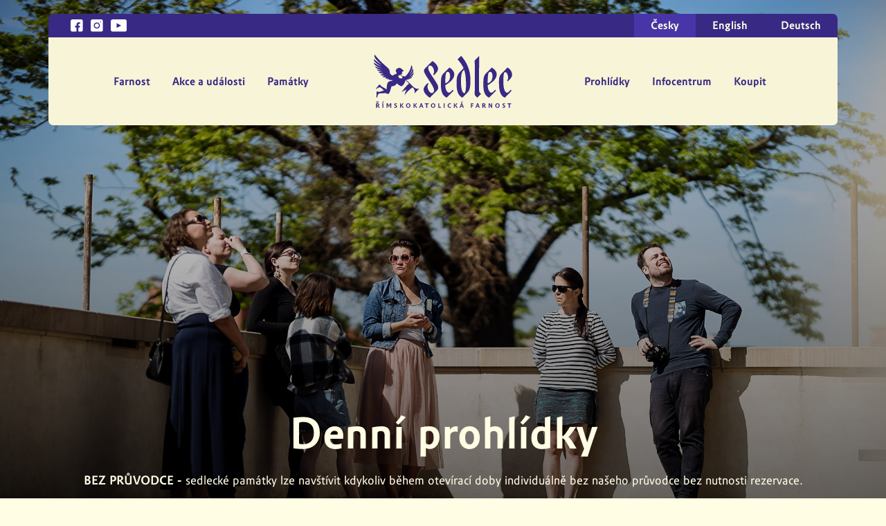

--- FILE ---
content_type: text/html; charset=UTF-8
request_url: https://sedlec.info/prohlidky/denni/
body_size: 5286
content:
<!DOCTYPE html>
<html lang="cs">
<head>

    <!-- Google Tag Manager -->
    <script>(function(w,d,s,l,i){w[l]=w[l]||[];w[l].push({'gtm.start':
    new Date().getTime(),event:'gtm.js'});var f=d.getElementsByTagName(s)[0],
    j=d.createElement(s),dl=l!='dataLayer'?'&l='+l:'';j.async=true;j.src=
    'https://www.googletagmanager.com/gtm.js?id='+i+dl;f.parentNode.insertBefore(j,f);
    })(window,document,'script','dataLayer','GTM-5HSVNX2');</script>
    <!-- End Google Tag Manager -->

    <meta charset="UTF-8">
    <meta http-equiv="Content-Language" content="cs">
    <link rel="alternate" hreflang="cs" href="https://www.sedlec.info/cs/">
    <link rel="alternate" hreflang="en" href="https://www.sedlec.info/en/">
    <link rel="alternate" hreflang="de" href="https://www.sedlec.info/de/">
    <link rel="alternate" hreflang="x-default" href="https://www.sedlec.info/">

    <meta name="viewport" content="width=device-width, initial-scale=1">
    <title>Denní prohlídky | SEDLEC</title>
    <link rel="icon" type="image/x-icon" href="/favicon.ico">
    <meta name="facebook-domain-verification" content="mze7g0fu3ky163evev8k6e1mdbblt8" />

    <meta http-equiv="x-ua-compatible" content="ie=edge">
    <meta name="description" content="Římskokatolická farnost Kutná Hora - Sedlec | správce světového dědictví UNESCO">

    <meta name="keywords" content="Sedlec, Kostnice, Kutná Hora">
    <meta name="author" content="Workoholix s.r.o.">
        <meta name="robots" content="index,follow">
        <meta property="og:locale" content="cs_CZ">
    <meta property="og:type" content="website">
    <meta property="og:title" content="Sedlec" />
    <meta property="og:description" content="Římskokatolická farnost Kutná Hora - Sedlec | správce světového dědictví UNESCO" />
    <meta property="og:url" content="https://www.sedlec.info">
    <meta property="og:site_name" content="Sedlec">
    <meta property="og:image" content="https://sedlec.info/assets/uploads/images/og-image.jpg">

    <!-- CSS -->
    <link rel="stylesheet" type="text/css" href="/node_modules/@fancyapps/fancybox/dist/jquery.fancybox.min.css"/>
    <link rel="stylesheet" type="text/css" href="/node_modules/slick-carousel/slick/slick.css"/>
    <link rel="stylesheet" type="text/css" href="/assets/css/custom2.css">

    <link rel="stylesheet" type="text/css" href="/assets/css/style.css">
    <link rel="stylesheet" type="text/css" href="/assets/css/custom.css">
   
</head>

<body>

<!-- Google Tag Manager (noscript) -->
<noscript><iframe src="https://www.googletagmanager.com/ns.html?id=GTM-5HSVNX2"
height="0" width="0" style="display:none;visibility:hidden"></iframe></noscript>
<!-- End Google Tag Manager (noscript) -->

    <input type="hidden" id="language" value="cs">
<header class="container-header px-0 header-upgrade">

    <div class="top bg-primary">
        
        <div class="links">
            <div class="socials">
                <a href="https://www.facebook.com/visit.sedlec/" target="_blank"><img src="/assets/uploads/images/icons/facebook.svg" alt="Sedlec - Facebook"></a>
                <a href="https://www.instagram.com/visit.sedlec/" target="_blank"><img src="/assets/uploads/images/icons/instagram.svg" alt="Sedlec - Instagram"></a>
                <a href="https://www.youtube.com/channel/UCn6wR8z43PC7CEJV6Zol1KA" target="_blank"><img src="/assets/uploads/images/icons/youtube.svg" alt="Sedlec - Youtube"></a>
            </div>
        </div>

        <div class="languages">
            <a href="/" class="lang active">Česky</a>
            <a href="/en/">English</a>
            <a href="/de/">Deutsch</a>
        </div>

        <!-- LANGUAGES FOR MOBILE (dropdown) -->
        <div class="languages mobile">
            <div class="dropdown">
                <a class="dropdown-toggle-lang" href="#">
                    Language <img src="/assets/uploads/images/icons/lang-arrow.svg" alt="Language dropdown" class="d-block d-lg-none lang-arrow">
                </a>
    
                <ul class="lang-menu dropdown-menu" aria-labelledby="dropdownMenuLink">
                    <li><a class="dropdown-item" href="/en">English</a></li>
                    <li><a class="dropdown-item" href="/de">Deutsch</a></li>
                </ul>
            </div>
        </div>
        <!-- END OF LANGUAGES FOR MOBILE (dropdown) -->

    </div>

    <div class="mobile-section d-flex d-lg-none ">
        <a href="/" class="navbar-brand">
                            <img src="/assets/uploads/images/logo.svg" alt="Sedlec - Logo">
                        </a>

        <button class="navbar-toggler">
            MENU
                            <img class="menu-img img-fluid" src="/assets/uploads/images/icons/menu.svg" alt="Sedlec - Menu toggler">
                        </button>
    </div>

    <nav class="bottom">

        <!-- CLOSING BUTTON -->
        <button class="navbar-toggler menu_close d-block d-lg-none">
                            <img class="menu-img img-fluid" src="/assets/uploads/images/icons/menu_close_primary.svg" alt="Sedlec - Menu toggler">
                        </button>
        <!-- END OF CLOSING BUTTON -->
        <ul class="main-links">
            <li class="nav-link dropdown">
                <a class="nav-item dropdown-toggle" href="#">Farnost</a>

                <ul class="t-55 dropdown-menu type-2" aria-labelledby="farnost-menu">
                    <li>
                        <a class="dropdown-item" href="/farnost/">
                            O sedlecké farnosti
                        </a>
                    </li>
                    <li>
                        <a class="dropdown-item" href="/ohlasky/">
                            Ohlášky
                        </a>
                    </li>
                    <li>
                        <a class="dropdown-item" href="/bohosluzby/">
                            Bohoslužby
                        </a>
                    </li>

                    <li>
                        <a class="dropdown-item" href="/promluvy/">
                            Promluvy
                        </a>
                    </li>

                                            <span class="dropdown-arrow d-none d-lg-block">
                            <img src="/assets/uploads/images/icons/dropdown-arrow.svg" alt="dropdown arrow">
                        </span>
                                        </ul>
            </li>

            <li class="nav-link">
                <a class="nav-item" href="/akce-a-udalosti/">Akce a události</a>
            </li>


            <li class="nav-link dropdown">
                <a class="nav-item dropdown-toggle" href="#">Památky</a>

                <ul class="dropdown-menu type-1 custom" aria-labelledby="pamatky-menu">
                    <li>
                        <a class="dropdown-item dropdown-icon-item" href="/kostnice/">
                            <img src="/assets/uploads/images/icons/skull-black.svg" alt="Sedlec - Katedrála">
                            <span class="title">Kostnice Sedlec</span>
                            <span class="subtitle">KOSTEL VŠECH SVATÝCH S KOSTNICÍ</span>
                        </a>
                    </li>
                    <li>
                        <a class="dropdown-item dropdown-icon-item" href="/katedrala/">
                            <img src="/assets/uploads/images/icons/cathedral-black.svg" alt="Sedlec - Katedrála">
                            <span class="title">Katedrála Sedlec</span>
                            <span class="subtitle">KATEDRÁLA NANEBEVZETÍ PANNY MARIE</span>
                        </a>
                    </li>
                    <li>
                        <a class="dropdown-item dropdown-icon-item" href="/jakub/">
                            <img src="/assets/uploads/images/icons/church-black.svg" alt="Sedlec - Katedrála">
                            <span class="title">Jakub</span>
                            <span class="subtitle">KOSTEL SVATÉHO JAKUBA</span>
                        </a>
                    </li>
                    <li>
                        <a class="dropdown-item dropdown-icon-item" href="/anna/">
                            <img src="/assets/uploads/images/icons/church-anna2-black.svg" alt="Sedlec - Katedrála">
                            <span class="title">Anna</span>
                            <span class="subtitle">KOSTEL SVATÉ ANNY</span>
                        </a>
                    </li>

                    <span class="dropdown-arrow cz">
                        <img src="/assets/uploads/images/icons/dropdown-arrow.svg" alt="dropdown arrow">
                    </span>
                </ul>
            </li>
            
        </ul>

        <a href="/" class="navbar-brand d-none d-lg-block">
                            <img src="/assets/uploads/images/logo.svg" alt="Sedlec - Logo">
                        </a>

        <ul class="main-links">

            <li class="nav-link dropdown">
                <a class="nav-item dropdown-toggle">Prohlídky</a>

                <ul class="t-55 dropdown-menu type-2" aria-labelledby="prohlidky-menu">
                    <li>
                        <a class="dropdown-item" href="/prohlidky/denni/">
                            Denní prohlídky
                        </a>
                    </li>
                    <li>
                        <a class="dropdown-item" href="/prohlidky/nocni/">
                            Noční prohlídky
                        </a>
                    </li>

                                            <span class="dropdown-arrow d-none d-lg-block">
                            <img src="/assets/uploads/images/icons/dropdown-arrow.svg" alt="dropdown arrow">
                        </span>
                                        </ul>
            </li>
            
            <li class="nav-link">
                <a class="nav-item" href="/infocentrum/">Infocentrum</a>
            </li>

            <li class="nav-link dropdown">
                <a class="nav-item dropdown-toggle">Koupit</a>

                <ul class="t-30 dropdown-menu type-2" aria-labelledby="eshop-menu">
                    
                    <li>
                        <a class="dropdown-item" target="_blank" href="https://eshop.sedlec.info/">
                            Merch
                        </a>
                    </li>    

                    <style>
                        .vstupenky span {
                            font-size: 0.7em;
                        }
                    </style>

                    <li>
                        <a class="vstupenky dropdown-item" href="/rezervace/">
                            Vstupenky
                        </a>
                    </li>

                                            <span class="dropdown-arrow d-none d-lg-block">
                            <img src="/assets/uploads/images/icons/dropdown-arrow.svg" alt="dropdown arrow">
                        </span>
                                        </ul>
            </li>
        </ul>

    </nav>

    <!--<div class="notification__bar--wrapper">
        <div class="row">
            <div class="notification__bar--inner justify-content-center align-items-center d-flex">
                <svg class="notification__bar--ticket" width="24" height="24" viewBox="0 0 24 24" fill="none" xmlns="http://www.w3.org/2000/svg">
                    <path d="M23.4731 7.96207L21.6783 6.18168C21.1467 6.71328 20.5008 6.97928 19.7413 6.97928C18.9816 6.97928 18.3361 6.71328 17.8045 6.18168C17.2725 5.64988 17.0068 5.00428 17.0068 4.24454C17.0068 3.48475 17.2728 2.83916 17.8045 2.3073L16.0238 0.526913C15.6721 0.175704 15.2426 0 14.7348 0C14.2268 0 13.7972 0.175754 13.4459 0.526913L0.527113 13.4314C0.175654 13.7829 0 14.2127 0 14.7203C0 15.2283 0.175654 15.6577 0.527113 16.0093L2.3075 17.8041C2.83931 17.2725 3.48505 17.0065 4.24469 17.0065C5.00428 17.0065 5.64988 17.2722 6.18163 17.8041C6.71328 18.3358 6.97918 18.9815 6.97918 19.7411C6.97918 20.5008 6.71343 21.1462 6.18163 21.6782L7.97639 23.4728C8.3278 23.8242 8.75753 23.9999 9.26553 23.9999C9.77359 23.9999 10.2033 23.8242 10.5545 23.4728L23.4731 10.54C23.8245 10.1887 24 9.75907 24 9.25102C24 8.74301 23.8244 8.31348 23.4731 7.96207ZM19.6131 10.8107L10.8108 19.6127C10.64 19.784 10.4264 19.8694 10.1698 19.8694C9.91357 19.8694 9.69995 19.784 9.52904 19.6127L4.3728 14.457C4.19236 14.2764 4.10221 14.0628 4.10221 13.8161C4.10221 13.5692 4.19236 13.3554 4.3728 13.1749L13.1751 4.37265C13.3461 4.20169 13.5599 4.11613 13.8163 4.11613C14.0725 4.11613 14.2862 4.20169 14.4572 4.37265L19.6131 9.52869C19.7938 9.70923 19.8839 9.9229 19.8839 10.1697C19.8838 10.4165 19.7937 10.6302 19.6131 10.8107Z" fill="#FFFDE6" style="fill:#FFFDE6;fill:color(display-p3 1.0000 0.9922 0.9020);fill-opacity:1;"/>
                    <path d="M13.8167 5.66919L18.3177 10.17L10.1707 18.317L5.66992 13.8162L13.8167 5.66919Z" fill="#FFFDE6" style="fill:#FFFDE6;fill:color(display-p3 1.0000 0.9922 0.9020);fill-opacity:1;"/>
                </svg>
                <span>
                Od 1. října měníme vstup do kostnice na konkrétní datum a čas. Online v prodeji <a style="color: #FFFDE6;" href="/rezervace/">zde</a>
                </span>
                <svg class="notification__bar--ticket" width="24" height="24" viewBox="0 0 24 24" fill="none" xmlns="http://www.w3.org/2000/svg">
                    <path d="M23.4731 7.96207L21.6783 6.18168C21.1467 6.71328 20.5008 6.97928 19.7413 6.97928C18.9816 6.97928 18.3361 6.71328 17.8045 6.18168C17.2725 5.64988 17.0068 5.00428 17.0068 4.24454C17.0068 3.48475 17.2728 2.83916 17.8045 2.3073L16.0238 0.526913C15.6721 0.175704 15.2426 0 14.7348 0C14.2268 0 13.7972 0.175754 13.4459 0.526913L0.527113 13.4314C0.175654 13.7829 0 14.2127 0 14.7203C0 15.2283 0.175654 15.6577 0.527113 16.0093L2.3075 17.8041C2.83931 17.2725 3.48505 17.0065 4.24469 17.0065C5.00428 17.0065 5.64988 17.2722 6.18163 17.8041C6.71328 18.3358 6.97918 18.9815 6.97918 19.7411C6.97918 20.5008 6.71343 21.1462 6.18163 21.6782L7.97639 23.4728C8.3278 23.8242 8.75753 23.9999 9.26553 23.9999C9.77359 23.9999 10.2033 23.8242 10.5545 23.4728L23.4731 10.54C23.8245 10.1887 24 9.75907 24 9.25102C24 8.74301 23.8244 8.31348 23.4731 7.96207ZM19.6131 10.8107L10.8108 19.6127C10.64 19.784 10.4264 19.8694 10.1698 19.8694C9.91357 19.8694 9.69995 19.784 9.52904 19.6127L4.3728 14.457C4.19236 14.2764 4.10221 14.0628 4.10221 13.8161C4.10221 13.5692 4.19236 13.3554 4.3728 13.1749L13.1751 4.37265C13.3461 4.20169 13.5599 4.11613 13.8163 4.11613C14.0725 4.11613 14.2862 4.20169 14.4572 4.37265L19.6131 9.52869C19.7938 9.70923 19.8839 9.9229 19.8839 10.1697C19.8838 10.4165 19.7937 10.6302 19.6131 10.8107Z" fill="#FFFDE6" style="fill:#FFFDE6;fill:color(display-p3 1.0000 0.9922 0.9020);fill-opacity:1;"/>
                    <path d="M13.8167 5.66919L18.3177 10.17L10.1707 18.317L5.66992 13.8162L13.8167 5.66919Z" fill="#FFFDE6" style="fill:#FFFDE6;fill:color(display-p3 1.0000 0.9922 0.9020);fill-opacity:1;"/>
                </svg>
            </div>
        </div>
    </div>-->

</header>    
    <section class="hero full-height"
        style="background-image: linear-gradient(transparent, rgba(0,0,0,0.7)), url(/assets/uploads/images/prohlidky/6.jpg); background-position: center 39%;">

        <div class="intro container-lg px-0">

        </div>
    </section>

    <main style="
    background: url('/assets/uploads/images/decoration/yellow-angel-right.png')
    -802.2px
    calc(100% + 93px) / 1604.4px 1285px no-repeat,

    url('/assets/uploads/images/decoration/yellow-angel-left.png')
    calc(100% + 359.7px)
    7.5rem / 1027.7px 1046.2px no-repeat;
    padding-top: 0;
    ">

        <div class="header-mover prohlidky">

            <div class="concontent-wrapper pb-0 empty wrapper-pb-0" style="position: relative; top: -3vw;">

            <div class="content">
                    
                    <div class="container text-center" style=" color: #FFFDE4;">
    
                        <h1 class="title mb-2 mb-sm-3">
                            Denní prohlídky                        </h1>
    
                        
                                                    
                                <p>
                                <strong>BEZ PRŮVODCE</strong> ‑ sedlecké památky lze navštívit kdykoliv během otevírací doby individuálně bez našeho průvodce bez nutnosti rezervace.
                                </p>
                                <p>
                                <strong>S PRŮVODCEM</strong> ‑ v případě, že se chcete o našich památkách dovědět co nejvíce, objednejte si prohlídku s průvodcem! 
                                Nabízíme zkušené průvodce, kteří se dokáží přizpůsobit jakékoliv věkové skupině, mají veliký historický přehled a hlavně vědomosti o Sedlci, 
                                které nejsou běžně dostupné. A jako bonus je průvodcování opravdu těší! 
                                Denní prohlídky trvají do 60 minut a je nutné si je zarezervovat dopředu. Upozorňujeme, že cena prohlídky s průvodcem nezahrnuje vstupné.
                                </p>
                                <!--<div style="width: 100%; margin: 0 auto; margin-top:-20px;">
                                    <a href="https://guide-sedlec.reenio.cz/" target="_blank" class="btn btn-outline-secondary btn-max mt-4">Rezervace</a>
                                </div>-->
                                
                            
                                                    </div>
    
                    </div>

            </div>

            <div class="container-lg hero-pointer">

                <div class="pointer-3-wrapper header mt-0">
                    <div class="container">

                        <div class="row">
                        
                                                      
                          <div class="col-12 col-md-6 col-lg-4"> 
                                <div class="col-12">
                                    <a href="/prohlidky/denni/62/" class="akce-link">
                                    <div class="background__hover" style="background-image: url(/assets/uploads/images/prohlidky/62/165400021710.jpg); background-position: center center; min-height: 300px;"></div>  
                                        <div class="description">
                                            <h3>Denní prohlídka katedrály s průvodcem</h3>
                                            <div class="btn btn-outline-light btn-prohlidky">Více informací o prohlídce</div>
                                        </div>    
                                    </a>
                                </div>   
                            </div>
                                                      
                          <div class="col-12 col-md-6 col-lg-4"> 
                                <div class="col-12">
                                    <a href="/prohlidky/denni/63/" class="akce-link">
                                    <div class="background__hover" style="background-image: url(/assets/uploads/images/prohlidky/63/16540002288.jpg); background-position: center center; min-height: 300px;"></div>  
                                        <div class="description">
                                            <h3>Denní prohlídka kostnice s průvodcem</h3>
                                            <div class="btn btn-outline-light btn-prohlidky">Více informací o prohlídce</div>
                                        </div>    
                                    </a>
                                </div>   
                            </div>
                                                      
                          <div class="col-12 col-md-6 col-lg-4"> 
                                <div class="col-12">
                                    <a href="/prohlidky/denni/64/" class="akce-link">
                                    <div class="background__hover" style="background-image: url(/assets/uploads/images/prohlidky/64/165392100211.jpg); background-position: center center; min-height: 300px;"></div>  
                                        <div class="description">
                                            <h3>Prohlídka s průvodcem - Geniální SANTINI</h3>
                                            <div class="btn btn-outline-light btn-prohlidky">Více informací o prohlídce</div>
                                        </div>    
                                    </a>
                                </div>   
                            </div>
                                                    </div>

                    </div>

                </div>

            </div>
        </div>

    </main>

    <footer class="container-fluid px-0">

    <div class="container content">

        <a href="/" class="col-12 col-lg-5 mb-5 mb-lg-0">
            <img class="logo" src="/assets/uploads/images/logo_yellow.svg" alt="Sedlec - Logo">
        </a>

        <div class="col-12 col-lg-7 d-flex flex-wrap">

            <div class="col-12 col-md-5 mb-md-0 mb-5 pamatky">
                <h5>PAMÁTKY</h5>

                <a href="/kostnice/" class="d-flex footer__link--no-decoration mb-3 align-items-center">

                    <img src="/assets/uploads/images/decoration/skull.svg" alt="Sedlec - Památky">

                    <div>
                        <h6>
                            Kostnice Sedlec
                        </h6>
                        <p class="mb-0">
                            KOSTEL VŠECH SVATÝCH S KOSTNICÍ
                        </p>
                    </div>

                </a>
                <a href="/katedrala/" class="d-flex footer__link--no-decoration mb-3 align-items-center">

                    <img src="/assets/uploads/images/decoration/cathedral.svg" alt="Sedlec - Památky">

                    <div>
                        <h6>
                            Katedrála Sedlec
                        </h6>
                        <p class="mb-0">
                            KATEDRÁLA NANEBEVZETÍ PANNY MARIE
                        </p>
                    </div>

                </a>
                <a href="/anna/" class="d-flex footer__link--no-decoration mb-3 align-items-center">

                    <img src="/assets/uploads/images/icons/church-anna2.svg" alt="Sedlec - Památky">

                    <div>
                        <h6>
                        Anna
                        </h6>
                        <p class="mb-0">
                        KOSTEL SVATÉ ANNY
                        </p>
                    </div>

                </a>
                <a href="/jakub/" class="d-flex footer__link--no-decoration mb-3 align-items-center">

                    <img src="/assets/uploads/images/decoration/church.svg" alt="Sedlec - Památky">

                    <div>
                        <h6>
                            Jakub
                        </h6>
                        <p class="mb-0">
                            KOSTEL SVATÉHO JAKUBA
                        </p>
                    </div>

                </a>
            </div>
            <!--<div class="ps-md-4 col-12 col-md-4 mb-md-0 mb-5 ">
                <h5>MENU</h5>
                <ul class="list-unstyled my-0">
                    <div class="col-6 col-md-12">
                        <li>
                            <a href="/infocentrum/dokumenty/" class="footer-link">Dokumenty</a>
                        </li>
                        <li>
                            <a href="/infocentrum/spolupracujeme/" class="footer-link">Spolupracujeme</a>
                        </li>
                    </div>
                </ul>
            </div>-->
            <div class="col-12 col-md-6 d-flex flex-column" style="gap: 35px;">
                <div>
                    <h5>SOCIÁLNÍ SÍTĚ</h5>
                    <div class="social-links">
                        <a href="https://www.facebook.com/visit.sedlec/" target="_blank">
                            <img src="/assets/uploads/images/icons/facebook_yellow.svg" alt="Sedlec - Facebook">
                        </a>
                        <a href="https://www.instagram.com/visit.sedlec/" target="_blank">
                            <img src="/assets/uploads/images/icons/instagram_yellow.svg" alt="Sedlec - Instagram">
                        </a>
                        <a href="https://www.youtube.com/channel/UCn6wR8z43PC7CEJV6Zol1KA/" target="_blank">
                            <img src="/assets/uploads/images/icons/youtube_yellow.svg" alt="Sedlec - Youtube">
                        </a>
                    </div>
                </div>
                <div>
                    <h5>NEWSLETTER</h5>
                    <form method="post" target="_self" action="https://app.smartemailing.cz/public/web-forms-v2/display-form/676664-na11zafabze00c7fgse3s1oe0t5p48116ga16iz1ydzf4d5bxsql0hyrflzcivmafnngf4zuqy3uujrbc8q98kvkzte1o6i0n0su" id="se20-webform-676664-na11zafabze00c7fgse3s1oe0t5p48116ga16iz1ydzf4d5bxsql0hyrflzcivmafnngf4zuqy3uujrbc8q98kvkzte1o6i0n0su">
                
                        <div class="col-12">
                            <input placeholder="E-mail" type="text" class="form-control" name="fields[df_emailaddress]" data-emailaddress="1" id="frm-webFormHtmlRenderer-webFormForm-fields-df_emailaddress" required>
                        </div>
                        <div class="col-12">
                            <button type="submit" name="_submit"  class="newsletter-btn btn btn-outline-secondary  mt-2">PŘIHLÁSIT SE K ODBĚRU</button>
                        </div>
                        <input type="hidden" name="referrer" id="se-ref-field-id" value=""><input type="hidden" name="sessionid" id="se-sessionid-field" value=""><input type="hidden" name="sessionUid" id="se-sessionUid-field" value=""><input type="hidden" name="_do" value="webFormHtmlRenderer-webFormForm-submit">
                    </form>
                </div>
                <style>
                    .souhlas {
                        margin-top: 2px;
                    }

                    .checkbox__style {
                        font-size: 12px !important;
                    }

                    .newsletter-btn {
                        font-size: 0.9rem !important;
                        padding-top: 0.5rem !important;
                        padding-bottom: 0.5rem !important;
                        padding-left: 1.0rem !important;
                        padding-right: 1.0rem !important;
                        font-weight: bold !important;
                        border-width: 2px !important;
                        border-radius: 7px !important;
                    }
                </style>
            </div>

        </div>

        <button class="top-scroller" id="backToTop"></button>

    </div>

    <div class="bottom">

    <div class="d-flex row" style="margin: 0 auto; max-width: 1440px;">
        <div class="col-12 col-md-6 text-center text-md-start d-flex bottom-footer-left">
            <p>&copy; 2022–2026 Všechna práva vyhrazena</p>

            <a href="/pro-media-presskit/" class="bottom-footer-link">Pro média –&nbsp;presskit</a>

        </div>
        <div class="col-12 col-md-6 text-center text-md-end justify-content-md-end justify-content-center" style="padding: 1.375rem 0; display: flex; align-items: center;">
            <a href="https://www.workoholix.cz/?utm_source=footer&amp;utm_medium=referral&amp;utm_campaign=workoholix" target="_blank" class="link__style h-1--white">S <b>láskou</b> a <b>péčí</b> vytvořil: <img src="/assets/uploads/images/footer-logo.png" class="g-ml-5" style="max-height: 20px; margin-bottom: 3px;" alt="Workoholix"></a>
        </div>  
    </div>

    </div>
    

</footer>

 <script src="/node_modules/jquery/dist/jquery.js"></script>
<script src="/node_modules/bootstrap/dist/js/bootstrap.bundle.min.js"></script>
<script src="/node_modules/slick-carousel/slick/slick.min.js"></script>
<script src="/node_modules/@fancyapps/fancybox/dist/jquery.fancybox.min.js"></script>
<script src="/assets/js/custom.js"></script>
</body>
    </html>

    

--- FILE ---
content_type: text/css
request_url: https://sedlec.info/assets/css/custom2.css
body_size: 559
content:
@media (min-width: 1600px) {
    /*CZ*/
    .header-upgrade .bottom ul li ul.dropdown-menu.type-1 span.dropdown-arrow.cz {
        right: 65% !important;
    }
    /*EN*/
    .header-upgrade .bottom ul li ul.dropdown-menu.type-1.en.custom {
        transform: translate(-690px, 5rem) !important
    }
    .header-upgrade .bottom ul li ul.dropdown-menu.type-1 span.dropdown-arrow.en {
        right: 40% !important;
    }

    /*DE*/
    .header-upgrade .bottom ul li ul.dropdown-menu.type-1.de.custom {
        transform: translate(-690px, 5rem) !important
    }
    .header-upgrade .bottom ul li ul.dropdown-menu.type-1 span.dropdown-arrow.de {
        right: 29% !important;
    }
}
@media (min-width: 992px) and (max-width: 1599.98px) {
    .header-upgrade .bottom ul li ul.dropdown-menu.type-1 span.dropdown-arrow.cz {
        right: 58% !important;
    }
    /*EN*/
    .header-upgrade .bottom ul li ul.dropdown-menu.type-1.en.custom {
        transform: translate(-660px, 5rem) !important;
    }
    .header-upgrade .bottom ul li ul.dropdown-menu.type-1 span.dropdown-arrow.en {
        right: 35% !important;
    }

    /*DE*/
    .header-upgrade .bottom ul li ul.dropdown-menu.type-1.de.custom {
        transform: translate(-490px, 5rem) !important;
    }
    .header-upgrade .bottom ul li ul.dropdown-menu.type-1 span.dropdown-arrow.de {
        right: 35% !important;
    }
}
@media (min-width: 1025px) and (max-width: 1199px) {
    .header-upgrade .bottom ul li ul.dropdown-menu.type-1.custom span.dropdown-arrow.cz {
        right: 67% !important;
    }

    /*EN*/
    .header-upgrade .bottom ul li ul.dropdown-menu.type-1.en.custom {
        transform: translate(-120px, 5rem) !important;
        flex-direction: column;
    }
    .header-upgrade .bottom ul li ul.dropdown-menu.type-1 span.dropdown-arrow.en {
        right: 51% !important;
    }

    /*DE*/
    .header-upgrade .bottom ul li ul.dropdown-menu.type-1.de.custom {
        transform: translate(-540px, 5rem) !important;
    }
    .header-upgrade .bottom ul li ul.dropdown-menu.type-1 span.dropdown-arrow.de {
        right: 29% !important;
    }
}

@media (max-width: 1024px) {
    header .bottom ul li ul.dropdown-menu.type-1.custom {
        transform: translate(-270px, 5rem) !important;
    }
    .header-upgrade .bottom ul li ul.dropdown-menu.type-1 span.dropdown-arrow.cz {
        right: 68% !important;
    }

    /*EN*/
    .header-upgrade .bottom ul li ul.dropdown-menu.type-1.en.custom {
        transform: translate(-120px, 5rem) !important;
        flex-direction: column;
    }
    .header-upgrade .bottom ul li ul.dropdown-menu.type-1 span.dropdown-arrow.en {
        right: 51% !important;
    }

    /*DE*/
    .header-upgrade .bottom ul li ul.dropdown-menu.type-1.de.custom {
        transform: translate(-60px, 5rem) !important;
        flex-direction: column;
    }
    .header-upgrade .bottom ul li ul.dropdown-menu.type-1 span.dropdown-arrow.de {
        right: 50% !important;
    }
}
@media (min-width: 767px) and (max-width: 992px) {
    .header-upgrade .bottom ul li ul.dropdown-menu.type-1 span.dropdown-arrow.cz {
        right: 58% !important;
    }
}
@media (max-width: 991px) {
    .header-upgrade .dropdown-icon-item {
        display: flex;
        flex-direction: row-reverse;
    }
    .header-upgrade .dropdown-icon-item span {
        align-content: center;
    }
    .header-upgrade .dropdown-icon-item img {
        display: block !important;
        margin-left: 15px;
        margin-right: 0px !important;
    }
    /*EN*/
    .header-upgrade .bottom ul li ul.dropdown-menu.type-1.en.custom {
        transform: unset !important;
        flex-direction: column;
    }

    /*DE*/
    .header-upgrade .bottom ul li ul.dropdown-menu.type-1.de.custom {
        transform: unset !important;
        flex-direction: column;
    }
}

/*HP KDE NAS NAJDETE*/
@media (min-width: 1200px) {
    main .map-with-slider .map-description.custom {
        padding: 6rem 0;
        padding-left: 8rem;
    }
    main .map-with-slider .map-description.custom .content {
            padding: 4rem 4rem;
            border-top-left-radius: 25px;
            border-bottom-left-radius: 25px;
            border-top-right-radius: 0px;
            border-bottom-right-radius: 0px;
    }
}
.map-description .content {
    gap: 32px;
    display: flex;
    flex-direction: column;
}
.detail__mapa {
    height: 100%; object-fit: cover;
}
.kontakt-btn {
    text-decoration: none;
    font-weight: bold;
    display: flex;
    font-size: 28px;
    line-height: 1;
    gap: 16px;
}
/*END KDE NAS NAJDETE*/
/*PRED NAVSTEVOU INFOBOXES*/
.pred-navstevou-notifications .pred-navstevou-notification .icon {
    background-position: center !important;
    background-size: 100% !important;
    background-repeat: no-repeat !important;
}
.pred-navstevou-notifications .pred-navstevou-notification.dangerous .icon {
    background-image: url(/assets/uploads/images/icons/dangerous.svg) !important;
    /*background-image: url('/assets/uploads/images/icons/notification-dangerous.svg');*/
}
.pred-navstevou-notifications .pred-navstevou-notification.warning .icon {
    background-image: url(/assets/uploads/images/icons/warning.svg) !important;
    /*background-image: url('/assets/uploads/images/icons/notification-warning.svg');*/
}
.pred-navstevou-notifications .pred-navstevou-notification {
    border-radius: 10px !important;
    width: 100% !important;
    max-width: 500px !important;
    display: grid !important;
    grid-template: minmax(64px, 1fr) / 64px 1fr !important;
    padding: 0.625rem 1rem !important;
    margin-bottom: 0.5rem !important;
    box-shadow: 0 0 49.7px 0 rgba(0, 0, 0, 0.15) !important;
}
.pred-navstevou-notifications .pred-navstevou-notification.dangerous {
    background-color: #CC0016 !important;
    color: #fff !important;
}
.pred-navstevou-notifications .pred-navstevou-notification.warning {
    background-color: #FFFDE4 !important;
    color: #212529 !important;
}
.pred-navstevou-notifications {
    display: flex !important;
    justify-content: center !important;
    gap: 32px !important;
}
.pred-navstevou-notifications .pred-navstevou-notification .content {
    display: flex !important;
    align-items: center !important;
    padding-left: 1rem !important;
}
.pred-navstevou-notification p {
    margin: 0 !important;
}
.info-boxes .row {
    justify-content: center !important;
}
@media (min-width: 768px){

  }
  @media (min-width: 992px) {
    .seven-cols .pred-navstevou-icon {
      width: 14.285714285714285714285714285714%;
    }
  }   
  @media (min-width: 1024px) {
    .seven-cols .pred-navstevou-icon {
      width: 14.285714285714285714285714285714%;
    }
}
@media screen and (max-width: 767px) {
    .pred-navstevou-notifications {
        flex-direction: column !important;
        gap: 16px !important;
    }
    .seven-cols .pred-navstevou-icon {
        width: 100%;
        *width: 100%; 
      }
}
/*END PRED NAVSTEVOU INFOBOXES*/
.notification__bar--wrapper {
    background-color: #CC0016;
    padding: 20px 11px 11px 11px;
    border-bottom-right-radius: 7px;
    border-bottom-left-radius: 7px;
    margin-top: -9px;
    z-index: -1;
    position: relative;
}
.notification__bar--inner {
    font-size: 1.3rem;
    line-height: 28px;
    font-family: "Sedlec Info";
    color: #FFFDE6;
    gap: 16px;
    padding-top: 10px;
    padding-bottom: 10px;
    text-align: center;
}
.en .notification__bar--inner {
    font-size: 1.2rem !important;
}
.de .notification__bar--inner {
    font-size: 1.2rem !important;
}
@media screen and (max-width: 1199px) {
    .en .notification__bar--inner {
        font-size: 1.1rem !important;
    }
    .de .notification__bar--inner {
        font-size: 1.1rem !important;
    }
}
@media screen and (max-width: 991px) {
    .notification__bar--wrapper {
        border-bottom-right-radius: 0px;
        border-bottom-left-radius: 0px;
    }
    .notification__bar--inner {
        font-size: 1rem !important;
        padding-top: 5px;
        padding-bottom: 5px;
    }
    .en .notification__bar--inner {
        font-size: 1rem !important;
    }
    .de .notification__bar--inner {
        font-size: 1rem !important;
    }
    .notification__bar--inner svg {
        width: 20px;
        height: 20px;
    }
}

--- FILE ---
content_type: text/css
request_url: https://sedlec.info/assets/css/custom.css
body_size: 4970
content:
main.no-hero {
    padding-top: 33vh !important;
}
.hero-pointer {
    justify-content: center;
}
.streetview-iframe {
    border-radius: 25px;
}
.bohosluzby--table table {
    width: 100%;
    margin-bottom: 5rem;
}

.bohosluzby--table table tr {
    border-style: solid;
    border-bottom-width: 1px;
    border-image: linear-gradient(to right, transparent, #F7F4D7, transparent) 1;
}

.bohosluzby--table table td:first-child {
    width: 7rem;
}

/*
.btn:hover img {
    filter: brightness(6);
 }*/
.btn.btn-shopping-cart svg {
    width: 27.1px;
    height: 23.5px;
    margin-left: 0.5rem;
}
.btn-shopping-cart:hover svg path, .btn-shopping-cart:hover svg circle{
    transition: .2s;
}
.btn-shopping-cart:hover svg path, .btn-shopping-cart:hover svg circle{
    fill: #F7F4D7 !important;
}

.bohosluzby--table p {
    margin-bottom: 0px;
}

.bohosluzby--table th {
    border-style: solid;
    border-bottom-width: 1px;
    border-image: linear-gradient(to right, transparent, #F7F4D7, transparent) 1;
    padding-bottom: 0.5rem;
}

.bohosluzby--table td {
    height: 75px;
    padding-left: 5px;
    padding-right: 5px;
}

.px-05 {
    padding-right: 0.1rem !important;
    padding-left: 0.1rem !important;
}

.img-box .img-box__img {
    -webkit-transition: 0.3s ease;
    -o-transition: 0.3s ease;
    transition: 0.3s ease;
    transform: scale(1);
}

.content-wrapper .content .btn {
    margin: 1rem 0;
}

.img-box:hover .img-box__img {
    transform: scale(1.1);
    -webkit-transition: 0.5s ease;
    -o-transition: 0.5s ease;
    transition: 0.5s ease;
}

.slick-slide img {
    border-radius: 25px;
}

.slide-text {
    width: 100%;
    padding: 15px;
}
.slide-title {
    text-align: center;
    font-size: 18px;
    font-weight: 300 !important;
    font-style: italic;
}
main .slider-photo .slider-wrapper .slider-all .slider-desktop .slide-img {
    background-size: cover;
    background-position: center;
}
/* HOMEPAGE START */
#hidden-section {
    max-height: 392px;
    overflow: hidden;
    opacity: 1;
    transition: opacity 0.5s ease, max-height 0.5s ease;
    flex-wrap: wrap;
    row-gap: 1rem;
    column-gap: 0rem;
}
#hidden-section.hidden-section-de {
    max-height: 456px;
}


#hidden-section.fadeOut {
    opacity: 0;
}

#hidden-section.revealed {
    max-height: fit-content;
}

#hidden-section.fadeIn {
    opacity: 1;
}

.pamatky-prehled-img-wrapper {
    padding: 0.75rem;
}

.pamatky-prehled-img-wrapper .img-shadow {
    box-shadow: 0 0 7.2px 0 rgba(0, 0, 0, 0.23) !important;
}
.pamatky-prehled-img-wrapper .sub-content {
    box-shadow: 0 0 20.4px 0 rgba(0, 0, 0, 0.22) !important;
}
.reveal-more-btn {
    background: none;
    border: 0;
    padding-top: 10px;
}
.reveal-more-btn.rotated {
    transform: rotate(180deg);
    transition: transform 0.3s;
}
@media (min-width: 992px) {
    .pamatky-prehled-img-wrapper .content p {
        font-size: 1.00rem !important;
    }
}
@media (max-width: 1199px) {  
    #hidden-section.hidden-section-de {
        max-height: 396px;
    }
}
@media (max-width: 991.98px) { 
    #hidden-section {
        max-height: 542px;
        flex-direction: row;
        row-gap: 0rem;
        column-gap: 0rem;
    }
    #hidden-section.hidden-section-de {
        max-height: 602px;
    }
    .pamatky-prehled-img-wrapper {
        padding: 0.75rem;
    }
    .pamatky-prehled-img-wrapper {
        margin-bottom: 0rem !important;
    }
}
@media only screen and (max-width: 767px){ 
    #hidden-section, #hidden-section.hidden-section-de {
        max-height: unset;
        row-gap: 1rem;
    }
    .reveal-more-btn {
        display: none;
    }
}
/* HOMEPAGE END */
/* INFOCENTRUM */
@media (min-width: 1200px) {
    .container-infocentrum {
        max-width: 1366px !important;
        padding-top: 100px;
        padding-bottom: 100px;
    }
    main .farnost-wrapper .infocentrum-farnost {
        padding: 6rem 0;
        padding-right: 15rem;
    }
    /*.infocentrum-farnost-inner {
        margin-right: 5% !important;
    }*/
    .infocentrum-map .detail__mapa {
        height: 74.5% !important;
    }
}
@media (max-width: 1199px) {
    .container-infocentrum {
        padding-top: 50px;
        padding-bottom: 50px;
    }
    main .infocentrum-farnost .content { 
        border-radius: 0 !important;
    }
    .infocentrum-farnost-inner {
        margin-right: auto !important;
    }
    .header-mover {
        margin-top: -350px !important;
    }
    .infocentrum-details .custom-detail .custom-detail-inner, .infocentrum-details .custom-detail .custom-detail-inner h4 {
        font-size: 20px !important;
    }
    .infocentnrum .streetview-iframe {
        height: 400px !important;
        border-top-right-radius: 0px !important;
        border-bottom-right-radius: 0px !important;
    }
    .infocentrum-map .detail__mapa {
        height: 65% !important;
    }
    .infocentrum-map {
        padding-left: 40px !important;
    }
    .infocentrum-details .custom-detail .custom-detail-inner {
        padding: 35px 10px !important;
    }
}
.kontakt-container {
    padding: 100px 0px 0px 0px;
}
.kontakt-btn:hover  {
    text-decoration: underline !important;
}
.infocentrum-details .custom-detail .custom-detail-inner:first-child {
    background-color: #43359E;
    border-top-left-radius: 7px;
    border-bottom-left-radius: 7px;
}
.infocentrum-details .custom-detail .custom-detail-inner {
    padding: 60px 15px;
    align-content: center;
    white-space: nowrap;
}
.infocentrum-details .custom-detail .custom-detail-inner .title {
    margin: 0 !important;
    text-align: center;
}
.infocentrum-details .custom-detail .custom-detail-inner .col-12 {
    text-align: center;
}
.infocentrum-details .custom-detail {
    border-radius: 7px;
    background-color: #362A80;
    display: flex;
    margin-bottom: 20px;
    font-size: 24px;
    line-height: 32px;
}
.infocentrum-details .custom-detail {
    margin-bottom: 15 !important;
}
.infocentrum-details .custom-details {
    color: white;
}
.infocentrum-details .large-box {
    height: 100%;
}
.infocentrum-details {
    height: 100%;
}
.custom-detial-extra {
    color: black;
    font-weight: bold;
}
.infocentrum-map {
   padding-left: 80px; 
}
main .farnost-wrapper {
    display: flex;
    flex-wrap: wrap;
    margin: 5rem 0;
}
main .infocentrum-farnost .content {
    background: url(/assets/uploads/images/decoration/purple-angel.png) no-repeat -103.4px -250% / 657.3px 768.4px, #382984 !important;
    box-shadow: 0 0 50.4px 0 rgba(0, 0, 0, 0.22);
    padding: 4rem 0rem 4rem  0rem;
    border-top-right-radius: 7px;
    border-bottom-right-radius: 7px;
    color: white;
}
.custom-infocentrum .map-with-slider .map-description .content {
    padding: 4rem 1.5rem 4rem 1.5rem;
}
.map-description {
    display: flex;
    flex-direction: column;
    justify-content: center;
}
.infocentrum-farnost-inner {
    position: relative;
}
.infocentrum-farnost-inner .farnost-kontakt {
    color: #FFFDE6;
    font-size: 20px;
    font-weight: bold;
    text-decoration: none;
}
.infocentrum-farnost-inner .farnost-kontakt:hover {
    text-decoration: underline !important;
}
.infocentrum-farnost-inner .row {
    width: 100%;
}
/*PŘED NÁVŠTĚVOU*/
.pred-navstevou-icon {
    max-width: 200px;
    padding-top: 10px;
    padding-bottom: 10px;
}

.custom-tooltip.tooltip > .tooltip-inner {
    text-align: left;
    max-width: 400px;
    background-color: #382985;
    z-index: 8888;
    padding: 10px;
}
.bs-tooltip-top .tooltip-arrow::before {
    border-top-color: #382985 !important;
}
.bs-tooltip-bottom .tooltip-arrow::before {
    border-bottom-color: #382985 !important;
}

.custom-tooltip.tooltip > .tooltip-inner strong {
    font-size: 1.2rem;
}

/* SECTION WITH SLIDER ON THE RIGHT SIDE*/
.custom-slider-photo-section-wrapper {
    height: 907.9px !important;
}
.custom-slider-photo-inner {
    position: relative;
    height: 100%;
}
.custom-slider-photo-container {
    height: 100%;
    position: relative;
}
.slider-content-left {
    position: absolute;
    left: 0;
    top: 0;
    padding-top: 0 !important;
    padding-bottom: 0 !important;
    height: 100%;
    align-content: center;
    padding-right: var(--bs-gutter-x, 0.75rem) !important;
    padding-left: var(--bs-gutter-x, 0.75rem) !important;
}
.slider-wrapper-right {
    position: absolute;
    right: 0;
    top: 0;
    height: 100%;
    align-content: center;
}

.slider-desktop-2 .slide-img, .horizontal-slider-desktop .slide-img{
      width: 100%;
      background-repeat: no-repeat;
      background-size: auto 100%;
    }
.slider-desktop-2 .slick-track {
        height: 730px;
    }
.slider-all-right {
    border-top-right-radius: 0rem !important;
    border-bottom-right-radius: 0rem !important; 
    border-top-left-radius: 2rem; 
    border-bottom-left-radius: 2rem;
}
.horizontal-slider-desktop .slide-img{
    border-radius: 60px;
    height: 450px;
    width: 100%;
    background-size: cover;
    background-position: center;
}  
.horizontal-slider-desktop .slick-slide, .horizontal-slider-desktop-2 .slick-slide {
    margin-right: 1.5rem !important;
}
.slider-desktop-2 .slide-img {
    width: 100%;
    height: 100%;
    background-size: cover;
    background-position: center;
}
.slider-desktop-2 .slick-track {
    height: 709.2px !important;
}
@media screen and (max-width: 991.98px) {
    .custom-slider-photo-container {
        padding: 0 !important;
    }
    .custom-slider-photo-section-wrapper {
        height: 100% !important;
    }
    .slider-content-left {
        position: relative; 
    }
    .slider-wrapper-right {
        position: relative; 
    }
    .slider-desktop .slide-img, .slider-desktop-2 .slick-track, .slider-desktop-2 .slide-img, .horizontal-slider-desktop .slide-img, .horizontal-slider-desktop .slick-track {
        height: 354.6px !important;
    }
    .horizontal-slider-desktop-3 .slide-img {
        height: 80% !important;
    }
    main .slider-photo .slider-content p {
        max-width: 100%;
    }
    .hero-cta {
        padding: 2rem 1.5rem 2rem 1.5rem;
    }
    .custom-infocentrum .map-with-slider,main .farnost-wrapper {
        margin: 0 !important;
    }
    .infocentrum-spolupracujeme-container {
        padding: 4rem 1.5rem 4rem 1.5rem !important;   
    }
}
@media screen and (max-width: 768px) {
    .slider-desktop .slide-img, .slider-desktop-2 .slick-track, .slider-desktop-2 .slide-img, .horizontal-slider-desktop .slide-img, .horizontal-slider-desktop .slick-track {
        height: 354.6px !important;
    }
    .horizontal-slider-desktop-3 .slide-img {
        height: 80% !important;
    }
    .full-width-galerie-content {
        flex-direction: column;
    }
    .full-width-galerie-images-inner {
        padding-top: 10px;
        padding-bottom: 0px;
    }
    .full-width-galerie-content {   
        padding-top: 40px !important;
    }
    .full-width-galerie-wrapper {   
        padding-top: 0px !important;
        padding-bottom: 0px !important;
    }
    .slider-wrapper-right {
        padding-bottom: 50px !important;
    }
    main .slider-photo .slider-wrapper {

    }
    .kontakt-img {
        max-width: 100% !important;
    }
    .streetview-iframe {
        height: 300px !important;
    }
    .custom-infocentrum .map-with-slider .map-description .content, main .infocentrum-farnost .content {
        padding: 4rem 1.5rem 4rem 1.5rem !important; 
    }
    .infocentrum-farnost-inner .farnost-kontakt {
        font-size: 16px;
    }
    .infocentrum-h1 {
        margin-bottom: 200px;
    }
}
@media screen and (max-width: 420px) {
    .slider-desktop .slide-img, .slider-desktop-2 .slick-track, .slider-desktop-2 .slide-img, .horizontal-slider-desktop .slide-img, .horizontal-slider-desktop .slick-track {
        height: 200px !important;
    }
    .horizontal-slider-desktop-3 .slide-img {
        height: 70% !important;
    }
    .slide-title {
        font-size: 14px;
    }
}

main .slider-video .slider .components .center.video-slider {
    border-radius: unset !important;
}

main .slider-video .slider .components .video-arrow-right, main .slider-video .slider .components .video-arrow-left {
    margin-top: -170px;
    position: absolute;
    top: 310px;
}

main .slider-video .slider .components .video-arrow-left {
    left: -85px;
}

main .slider-video .slider .components .video-arrow-right {
    right: -85px;
}

main .slider-video .slider .components .center .video {
    text-decoration: none;
    color: #212529;
}

main .slider-video .slider .components {
    display: block;
    grid-template: inherit;
    align-items: center;
    position: relative;
}

main .pointer-3-wrapper .pointer-3 > div > div .description, main .pointer-3-wrapper .row > div > div .description {
    /* transform: translate(-50%, -6rem); */
}

.fs__sm { 
    font-size: 1.6rem;
    font-weight:normal;
}

.fancybox-active {
    height: 100%;
}

.btn {
    font-size: 1.2rem;
    padding-top: 0.8rem;
    padding-bottom: 0.8rem;
    padding-left: 1.5rem;
    padding-right: 1.5rem;
    font-weight: bold;
    border-width: 4px;
    border-radius: 7px;
}

.kontakt-img {
    max-width: 350px; 
    max-height: 350px; 
    object-fit: cover; 
    border-radius: 15px; 
    margin-bottom: 20px;
}

/* HEADER */
@media screen AND (max-width:320px) {
header .top .languages a {
    padding: 0.25rem 0.5rem !important;
}
}

/* PRESS KIT */
.filterDiv {
    display: none;
}
.foto-filterDiv {
    display: none;
}
.btn--filter {
    border: none;
}
.btn-foto-filter {
    border: none;
}

.btn--logo-download {
    padding-left: 0.5em !important;
    padding-right: 0.5em !important;
}

.btn--download {
    border: none;
    border-radius: 12px;
    background-color: #382985;
    height: 62px !important;
}
.btn--download--pic {
    width: 28px !important;
    height: 30px !important;
    margin-left: unset !important;
    margin-right: 1.2rem;
}

.logo__text {
    font-size: 1.5em !important;
}

.presskit__img:hover {
    transform: scale(1.02) !important;
}

.presskit__logo {
    transform: scale(1.0) !important;
}

.show {
    display: block;
}
.presskit__h3 {
    font-size: 3.6875rem !important;

}

.btn--md {
    padding-left: 2.2em;
    padding-right: 2.2em;
}

footer .content .pamatky h6, footer .content .pamatky .h6, footer .content .pamatky p {
    color: white;
}

.footer__link--no-decoration {
    text-decoration: none;
}

footer .logo {
    max-width: 350px !important;
}

main .pointer-3-wrapper .pointer-3 > div > div img, main .pointer-3-wrapper .row > div > div img {
    height: auto !important;
}

.menu_close {
    top: 1.6rem;
}

.hero-cta p {
    margin-top: 10px;
}

main .slider-photo .slider-wrapper .slider-all {
    border-top-right-radius: 2rem;
    border-bottom-right-radius: 2rem;
}

.kontakt .kontakt-info > div {
    padding-top: 65px;
    padding-bottom: 65px;
}
.bottom p {
    margin-bottom: 0;
}
/* 22.05.2024 */
.h3-style {
    font-size: 58px;
    font-weight: bold;   
} 
.full-width-galerie-wrapper {
    padding-top: 100px;
    padding-bottom: 100px;
    overflow: hidden;
}
.full-width-galerie-wrapper .full-width-galerie-images {
    max-width: 1400px !important;
    position: relative;
}
.full-width-galerie-images-inner {
    padding-top: 50px;
    padding-bottom: 25px;
}
.horizontal-arrows {
    display: flex;
}
.horizontal-arrow-prev, .horizontal-arrow-prev-2 {
    border: none;
    outline: none;
    background: url(/assets/uploads/images/icons/arrow-left.svg) no-repeat center / 31px auto, #4835A8;
    width: 85px;
    height: 85px;
    border-top-left-radius: 7px;
    border-bottom-left-radius: 7px;
    transition: 0.3s;
}
.horizontal-arrow-next, .horizontal-arrow-next-2 {
    border: none;
    outline: none;
    background: url("/assets/uploads/images/icons/arrow-right.svg") no-repeat center/31px auto, #382985;
    width: 85px;
    height: 85px;
    border-top-right-radius: 7px;
    border-bottom-right-radius: 7px;
    transition: 0.3s;
}
.horizontal-arrow-prev:hover, .horizontal-arrow-prev-2:hover { 
    background: url(/assets/uploads/images/icons/arrow-left.svg) no-repeat center / 31px auto, #382985;
    cursor: pointer;
}
.horizontal-arrow-next:hover, .horizontal-arrow-next-2:hover {
    background: url(/assets/uploads/images/icons/arrow-right.svg) no-repeat center / 31px auto, #4835A8;
    cursor: pointer;
}
.horizontal-gallery-hr {
    width: 100%;
}
.full-width-galerie-wrapper hr {
    opacity: 1;
    background-color: #382985 !important;
    color: #382985 !important;
    height: 4px;
}
.full-width-galerie-content p {
    width: 100% !important;
    max-width: 100% !important;
}
.text-red {
    color: #B52623 !important;
}
.text-blue {
    color: #382985 !important;
}
.detail__subtitle {
    font-size: 1.4375rem;
}
.bottom-footer-link {
    margin: 2.375rem 0;
}
.bottom-footer-left {
    gap: 20px;
}
@media (min-width: 1200px) {
    main .slider-photo .slider-wrapper-right {
        padding-right: 0rem !important;
        padding-left: 4rem;
    }
    .full-width-galerie-content {
        max-width: 1400px !important;
    }
    .custom-slider-photo-container {
        max-width: 1400px !important;
    }
}

/* 05.05.2023 */
@media screen and (min-width: 991px) {
    .t-30 {
        transform: translateX(-30px);
    }
}

@media (min-width: 992px) and (max-width: 1199.98px) {
    main .slider-photo .slider-wrapper-right {
        padding-right: 0rem !important;
        padding-left: 0rem !important;
    }
}
@media (max-width: 991.98px)
{
    main .slider-photo .slider-wrapper .slider-all {
        border-top-right-radius: 0px;
        border-bottom-right-radius: 0px;
    }

    .notifications {
        margin-top: 0px;
        padding: 0 0 0rem 0;
    }

    .notifications.kostnice,
    .notifications.katedrala,
    .notifications.jakub,
    .notifications.beinhaus,
    .notifications.kathedrale,
    .notifications.kirche,
    .notifications.ossuary,
    .notifications.cathedral,
    .notifications.church {
        margin-top: -50px;
    }

    main .rule > div {
        margin-bottom: 0rem;
    }

    .notifications--margin {
        margin-top: 20px;
    }

    .notifications--margin2 {
        margin-top: -20x !important;
        margin-bottom: -60px;
        z-index: 50;
    }

    .streetview-iframe{
        max-height: 400px;
        border-radius: 0px !important;
    }

    .infocentrum-map, .detail__mapa {
        border-radius: 7px !important;
    }

    main .rule.double > div {
        border-bottom: solid 1px #F7F4D7;
        padding-bottom: 30px;
        padding-top: 30px;
    }

    main .rule.single > div:nth-child(2) {
        border-bottom: solid 1px #F7F4D7;
        padding-bottom: 30px;
    }

    main .rule.single {
        padding: 0px;
    }


    main .rule img {
        margin-bottom: 1rem;
        max-width: 150px;
    }

    header .bottom ul.main-links > li {
        padding: 0.75rem 1.5rem;
        font-size: 25px !important;
    }

    header .bottom:not(.text-fordark) ul.main-links > li ul.dropdown-menu {
        text-align: right;
        padding-right: 0px !important;
    }

    .hero.full-height {
        min-height: 90vh;
    }

    header .bottom ul.main-links > li ul.dropdown-menu {
        border: none;
        text-align: right;
        padding-right: 0px;
        position: relative !important;
    }

    header .bottom ul.main-links > li ul.dropdown-menu > li a {
        border: none;
    }

    header .bottom:not(.text-fordark) ul.main-links > li ul.dropdown-menu > li a {
        color: #382985;
        border-top: 0px;
        border-bottom: 0px;
    }

    header .bottom ul.main-links:first-of-type {
        padding: 40px 0 0 0;
    }

    header .bottom ul.main-links {
        text-align: right;
    }

    .content-wrapper .content .title.small {
        margin-bottom: 0px !important;
    }

    main .slider-video .slider .components .video-arrow-right, main .slider-video .slider .components .video-arrow-left {
        display: none !important;
    }

    main .pointer-3-wrapper .pointer-3 > div > div .description, main .pointer-3-wrapper .row > div > div .description {
        /* transform: translate(-50%, -4.5rem); */
    }

    main .pointer-3-wrapper .row {
        flex-direction: row !important;
    }

    .content-wrapper {
        padding: 0 1.5rem 1rem 1.5rem;
    }

    .pointer-3-wrapper .row > div { 
        margin-bottom: 20px;
    }

    main .pointer-3-wrapper .row > div > div {
        max-width: unset !important;
    }

    main .pointer-3-wrapper {
        padding: unset !important;
    }

    /* 06.09.2022 */
    .btn--md {
        padding-left: 1.2em;
        padding-right: 1.2em;
    }
    .order-mobile-1 {
        order: 1 !important;
    }
    .order-mobile-2 {
        order: 2 !important;
    }
    .slider-desktop-2 .slide-img, .horizontal-slider-desktop .slide-img, .horizontal-slider-desktop-2 .slide-img {
        width: 100%;
        height: 100%;
        border-radius: 10px;
    }
    .slider-desktop .slide-img-wrapper, .slider-desktop-2 .slide-img-wrapper, .horizontal-slider-desktop .slide-img-wrapper, .horizontal-slider-desktop-2 .slide-img-wrapper {
        margin-right: 1rem !important;
    }
    main .slider-photo .slider-content-left {
        padding: 5rem 1.5rem 0 1.5rem;
    }
    .full-width-galerie-arrows {
        padding: 0rem 1.5rem 0rem 1.5rem !important; 
    }
    .full-width-galerie-images, .full-width-galerie-content {
        padding: 0rem 1.5rem 2rem 1.5rem; 
    }
    .pb-mobile-2 {
        padding-bottom: 2rem !important;
    }
    .full-width-galerie-content hr {
        width: 100% !important;
    }
    .horizontal-arrows {
        display: none;
    }
    .full-width-galerie-content {
        gap: 20px !important;
    }
    .full-width-galerie-wrapper {   
        padding-top: 40px;
        padding-bottom: 0px;
    }
    .full-width-galerie-images-inner {
        padding-top: 0px !important;
        padding-bottom: 0px !important;
    }
    .full-width-galerie-images {
        padding-right: 0 !important;
    }
    .slider-wrapper-right {
        padding-bottom: 100px;
    }
    .slider-content-left {
        padding-top: 5rem !important;
        padding-right: 1.5rem !important; 
        padding-left: 1.5rem !important;
    }
    .custom-infocentrum .map-with-slider .map-description .content, main .infocentrum-farnost .content {
        padding: 4rem 1.5rem 4rem 1.5rem !important; 
    }
    .streetview-iframe {
        min-height: 400px;
        border-radius: 0px !important;
    }
    .infocentrum-map {
        padding-top: 80px;
        padding-bottom: 80px;
        padding-right: calc(var(--bs-gutter-x)* 0.5) !important;
        padding-left: calc(var(--bs-gutter-x)* 0.5) !important;
    }
    .kontakt-container {
        padding: 0px 20px !important;
    }
    .kontakt .icon {
        margin-right: 0rem;
        max-height: 35px;
    }
    .infocentrum-map .detail__mapa {
        height: 400px !important;
    }
    .infocentrum-details .large-box {
        padding: 0px 20px !important;
    }
    .kontakt-container .row {
        width: unset !important;
    }
    .icon.small {
        max-width: 35px !important;
    }
    
}

/*------------------------------------
Max iPhone X
------------------------------------*/
@media only screen and (max-width: 767px){
    .infocentrum-map {
        padding-top: 80px;
        padding-bottom: 00px;
        padding-right: calc(var(--bs-gutter-x)* 0.5) !important;
        padding-left: calc(var(--bs-gutter-x)* 0.5) !important;
    }
    .infocentrum-spolupracujeme-container {
        padding-bottom: 0 !important;
    }
    h2.small, .small.h2 {
        font-size: 2.125rem;
    }
    .infocentrum-farnost .content {
        padding: 0 !important;
    }
    .bohosluzby--table table td:first-child {
        width: 6rem;
    }    

    main.no-hero {
        padding-top: 200px !important;
    }

    .btn {
        font-size: 1rem;
        padding-left: 2rem !important;
        padding-right: 2rem !important;
        width: 100% !important;
    }
    
    .h1-img {
        max-width: 80px !important;
    }
    .infocentrum-h1 {
        font-size: 1.7875rem !important;
    }
    .header-mover {
        margin-top: -23rem !important;
    }

    footer .bottom p {
        padding: 1.375rem 0;
    }
    .bottom-footer-link {
        margin: 1.375rem 0;
    }
    .bottom-footer-left  {
        flex-direction: column;
        gap: 0;
    }
}

.background__hover {
    background-size: cover;
    overflow: hidden !important;
    transition: transform .3s;
}


.akce-link img {
    filter: brightness(0.9);
    transition: 0.3s;
}
.akce-link:hover img {
    filter: brightness(1);
}
.akce-link .background__hover {
    transition: 0.3s;
}
.akce-link:hover .background__hover {
    transform: scale(1.3);
}



.title__font {
    font-size: 5.6rem !important;
    font-weight: bold !important;
    line-height: 1 !important;
}
.sub-title__font {
    font-size: 2rem !important;
}
@media (max-width: 1599.98px) {
    .title__font {font-size: 4.25rem !important;}
    .btn--download {
        font-size: 0.9em !important;
    }
}
.title__width {
    padding-left: 50px;
    padding-right: 50px;
}
.sub-title__width {
    padding-left: 30px;
    padding-right: 30px;
}
@media (max-width: 991.98px) { 
    .title__font {font-size: 3.25rem !important;}
    .sub-title__font {font-size: 1.5rem !important;}
    .title__width {
        padding-left: 0px;
        padding-right: 0px;
    }
    .sub-title__width {
        padding-left: 0px;
        padding-right: 0px;
    } 
    .wrapper-pb-0 {
        padding-bottom: 0 !important;
    }
    .fs__sm { 
        font-size: 1.1rem;
        font-weight:normal;
    }

}

@media (min-width: 992px) {
    .description--h3 {
        margin-bottom: 1.8rem !important;
    }
    .header-mover {
    margin-top: -14rem !important;
    }
    /*main .slider-photo .slider-content-left {
        padding-left: 14vw;
    }*/
    header .bottom ul {
        column-gap: 2rem;
    }
}

@media (max-width: 767px) { 
    main .pointer-3-wrapper .pointer-3 > div > div:hover .description, main .pointer-3-wrapper .row > div > div:hover .description {
        transform: translateY(-110%);
    }
}

@media (max-width: 320px) {
    main .pointer-3-wrapper .row > div > div .description  {
        transform: translateY(calc(-120% + 6rem));
    }
    main .pointer-3-wrapper .pointer-3 > div > div:hover .description, main .pointer-3-wrapper .row > div > div:hover .description {
        transform: translateY(-110%);
    }
}

.gallery > div img {
    border-radius: 10px;
    aspect-ratio: 16 / 10;
    object-fit: cover;
}

.gallery__style {
    border-radius: 10px !important;
    overflow: hidden;
    border-radius: 10px;
    box-shadow: 0 0 47.2px rgb(0 0 0 / 23%);
    transition: transform .3s;
}
.gallery__style:hover {
    transform: scale(1.1);
}

/* CUSTOM */

.infocentrum-image {
    max-width: 49%;
    border-radius: 18px;
}
.images-wrapper {
    display: flex;
    gap: 10px;
}

.akce--shadow {
    box-shadow: 0 0 47.2px rgb(0 0 0 / 23%) !important;
}

.akce--box {
    position: relative;
}

.akce--datum {
    position: absolute;
    right: 1.5rem;
    top: 20px;
    z-index: 8;
    font-size: 18px;
    font-weight: bold;
}

.hero-cta.text > .content {
    background: linear-gradient(#F7F4D7 40%, transparent 55%) !important;    
}
.hero.full-height {
    min-height: 100vh;
}
@media screen AND (min-width:1441px) {
    .header-mover {
        margin-top: -22rem !important;
    }
}
@media screen AND (max-width:1440px) {
    main.no-hero {
        padding-top: 280px !important;
    }
    .hero.full-height {
        min-height: 850px !important
    }
}
@media screen AND (max-width: 1366px) {
    .slider-content-left {
        padding-left: 5vw;
    }
}
@media screen AND (min-width: 992px) AND (max-width: 1366px) {
    /*main .slider-photo .slider-content-left {
        padding-left: 5vw !important;
    }*/
    .full-width-galerie-content, .full-width-galerie-images {
        padding-left: 5vw;
        padding-right: 5vw;
    }
}

@media screen AND (min-width: 991px) AND (max-width:1199px) {
    .akce-description {
        transform: translateY(calc(-110% + 6rem)) !important;
    }
}
@media screen AND (max-width:425px) {
    /*.header-mover {
        margin-top: -23rem !important;
    }*/
    .header-mover--long {
        margin-top: -30rem !important;
    }
    .play-btn.header {
        top: 35% !important;
    }

}
@media screen AND (max-width: 520px){ 
    .infocentrum-details .custom-detail {
        flex-direction: column;
    }
    .infocentrum-details .custom-detail .custom-detail-inner {
        width: 100% !important;
        padding: 25px 15px !important;
    }
    .infocentrum-details .custom-detail .custom-detail-inner:first-child {
        border-top-right-radius: 7px;
        border-bottom-left-radius: 0px;
    }
    
}
@media screen AND (max-width: 320px){
    .akce-description {
        transform: translateY(calc(-130% + 6rem)) !important;
    }
    .header-mover--long {
        margin-top: -37rem !important;
    }
    .mobile-height {
        min-height: 150vh !important;
    }
    .h1-img {
        max-width: 50px !important;
    }

}

@media screen AND (max-width: 320px){
    .akce-description {
        transform: translateY(calc(-130% + 6rem)) !important;
    }
    .header-mover--long {
        margin-top: -37rem !important;
    }
    .mobile-height {
        min-height: 150vh !important;
    }
}

@media screen AND (max-width: 320px){
    .akce-description {
        transform: translateY(calc(-130% + 6rem)) !important;
    }
    .header-mover--long {
        margin-top: -37rem !important;
    }
    .mobile-height {
        min-height: 150vh !important;
    }
    .header-mover {
        margin-top: -17rem !important;
    }
}

@media screen AND (max-height: 768px) AND (min-height: 680px) AND (max-width: 1480px) AND (min-width: 1024px) {
    .play-btn.header {
        top: 45% !important;
    }
}

/*OPRAVENÍ MEGAMENU*/

@media (min-width: 992px) and (min-width: 992px) {
header .bottom ul li:hover ul.dropdown-menu.type-1.en::before, header .bottom ul li:hover ul.dropdown-menu.type-1::before  {
    width: 750px !important;
    }
    header .bottom ul li ul.dropdown-menu.type-1 span.dropdown-arrow.en {
        right: 50%;
    }
}

@media (min-width: 992px) and (min-width: 992px) {
header .bottom ul li:hover ul.dropdown-menu.type-1::before {
    transform: translate(45px, -90px) !important;
    }
    header .bottom ul li ul.dropdown-menu.type-1 span.dropdown-arrow.cz {
        right: 55%;
    }
    header .bottom ul li ul.dropdown-menu.type-1.en {
        transform: translate(-450px, 5rem) !important;
    }
}

@media (min-width: 992px) and (max-width: 1599.98px) {
header .bottom ul li:hover ul.dropdown-menu.type-1::before {
    transform: translate(-30px, -90px) !important;
    } 
    header .bottom ul li ul.dropdown-menu.type-1 span.dropdown-arrow.cz {
        right: 48%;
    }
    header .bottom ul li ul.dropdown-menu.type-1 span.dropdown-arrow.en {
        right: 45%;
    }
}

@media (max-width: 1199px) and (min-width: 1025px) {
    header .bottom ul li ul.dropdown-menu.type-1.custom span.dropdown-arrow.cz {
        right: 58% !important;
    }
    header .bottom ul li:hover ul.dropdown-menu.type-1.custom::before {
        transform: translate(0px, -70px) !important; 
    }
    header .bottom ul li ul.dropdown-menu.type-1.custom {
        transform: translate(-280px, 5rem) !important;
    }
    header .bottom ul li ul.dropdown-menu.type-1 {
        transform: translate(-435px, 5rem) !important;
    }
    header .bottom ul li ul.dropdown-menu.type-1.en {
        transform: translate(0px, -70px) !important; 
    }
    header .bottom ul li ul.dropdown-menu.type-1.de {
        transform: translate(-325px, 5rem) !important;
    }
    .custom-slider-photo-container {
        margin: 0 !important;
        max-width: 100%;
    }
}
@media (max-width: 1480px) {
    .infocentrum-h1 {
        margin-bottom: 10rem !important;
    }
}
@media (max-width: 1024px) {
    header .bottom ul li ul.dropdown-menu.type-1.custom {
        transform: translate(-270px, 5rem) !important;
        left: unset;
        right: unset;
        top: unset;
    }
    header .bottom ul li ul.dropdown-menu.type-1.de {
        transform: unset !important;
        left: unset;
        right: unset;
        top: unset;
    }
    .infocentrum-h1 {
        margin-bottom: 17rem !important;
    }

}
@media (max-width: 991px) {
    header .bottom ul li ul.dropdown-menu.type-1.custom {
        transform: unset !important;
    }
}
@media screen and (max-width: 1366px) and (min-width: 576px) {
    .full-width-galerie-content {
        max-width: 100% !important;
    }
}

--- FILE ---
content_type: image/svg+xml
request_url: https://sedlec.info/assets/uploads/images/icons/youtube.svg
body_size: -470
content:
<?xml version="1.0" encoding="UTF-8" standalone="no"?>
<!DOCTYPE svg PUBLIC "-//W3C//DTD SVG 1.1//EN" "http://www.w3.org/Graphics/SVG/1.1/DTD/svg11.dtd">
<svg width="100%" height="100%" viewBox="0 0 951 754" version="1.1" xmlns="http://www.w3.org/2000/svg" xmlns:xlink="http://www.w3.org/1999/xlink" xml:space="preserve" xmlns:serif="http://www.serif.com/" style="fill-rule:evenodd;clip-rule:evenodd;stroke-linejoin:round;stroke-miterlimit:2;">
    <g transform="matrix(1,0,0,1,-5139.68,-7586.77)">
        <path d="M6090.51,7701.96C6090.51,7638.39 6038.9,7586.77 5975.33,7586.77L5254.87,7586.77C5191.3,7586.77 5139.68,7638.39 5139.68,7701.96L5139.68,8225.33C5139.68,8288.9 5191.3,8340.51 5254.87,8340.51L5975.33,8340.51C6038.9,8340.51 6090.51,8288.9 6090.51,8225.33L6090.51,7701.96ZM5759.78,7963.24L5489.34,8113L5489.34,7813.47L5759.78,7963.24Z" style="fill:white;"/>
    </g>
</svg>


--- FILE ---
content_type: image/svg+xml
request_url: https://sedlec.info/assets/uploads/images/icons/church-black.svg
body_size: -206
content:
<?xml version="1.0" encoding="UTF-8" standalone="no"?>
<!DOCTYPE svg PUBLIC "-//W3C//DTD SVG 1.1//EN" "http://www.w3.org/Graphics/SVG/1.1/DTD/svg11.dtd">
<svg width="100%" height="100%" viewBox="0 0 666 796" version="1.1" xmlns="http://www.w3.org/2000/svg" xmlns:xlink="http://www.w3.org/1999/xlink" xml:space="preserve" xmlns:serif="http://www.serif.com/" style="fill-rule:evenodd;clip-rule:evenodd;stroke-linejoin:round;stroke-miterlimit:2;">
    <g transform="matrix(4.16667,0,0,4.16667,0,0)">
        <path d="M0,190.872L157.608,190.872L156.024,178.2L156.024,145.992L159.72,140.184L123.288,109.824L123.288,83.16L118.8,83.16L118.8,91.872L53.064,91.872L53.064,32.472L29.304,6.864L29.304,0L24.816,0L24.816,6.864L1.32,32.472L1.32,178.728L0,190.872ZM32.736,43.032C32.736,37.752 39.336,37.752 39.336,43.032L39.336,60.456L32.736,60.456L32.736,43.032ZM15.312,43.032C15.312,37.752 22.176,37.752 22.176,43.032L22.176,60.456L15.312,60.456L15.312,43.032ZM24.288,43.032C24.288,37.752 30.624,37.752 30.624,43.032L30.624,60.456L24.288,60.456L24.288,43.032ZM32.736,69.96C32.736,64.68 39.336,64.68 39.336,69.96L39.336,87.384L32.736,87.384L32.736,69.96ZM15.312,69.96C15.312,64.68 22.176,64.68 22.176,69.96L22.176,87.384L15.312,87.384L15.312,69.96ZM24.288,69.96C24.288,64.68 30.624,64.68 30.624,69.96L30.624,87.384L24.288,87.384L24.288,69.96ZM53.064,126.456C53.064,120.648 60.192,120.648 60.192,126.456L60.192,139.392L53.064,139.392L53.064,126.456ZM92.4,126.456C92.4,120.648 99.528,120.648 99.528,126.456L99.528,139.392L92.4,139.392L92.4,126.456ZM72.864,126.456C72.864,120.648 79.728,120.648 79.728,126.456L79.728,139.392L72.864,139.392L72.864,126.456ZM128.832,154.704C128.832,148.896 135.96,148.896 135.96,154.704L135.96,162.096L128.832,162.096L128.832,154.704ZM62.568,166.584C62.568,156.288 77.088,156.288 77.088,166.584L77.088,188.232L62.568,188.232L62.568,166.584Z" style="fill:rgb(0,3,51);fill-rule:nonzero;"/>
    </g>
</svg>


--- FILE ---
content_type: image/svg+xml
request_url: https://sedlec.info/assets/uploads/images/decoration/church.svg
body_size: -201
content:
<?xml version="1.0" encoding="UTF-8" standalone="no"?>
<!DOCTYPE svg PUBLIC "-//W3C//DTD SVG 1.1//EN" "http://www.w3.org/Graphics/SVG/1.1/DTD/svg11.dtd">
<svg width="100%" height="100%" viewBox="0 0 666 796" version="1.1" xmlns="http://www.w3.org/2000/svg" xmlns:xlink="http://www.w3.org/1999/xlink" xml:space="preserve" xmlns:serif="http://www.serif.com/" style="fill-rule:evenodd;clip-rule:evenodd;stroke-linejoin:round;stroke-miterlimit:2;">
    <g transform="matrix(4.16667,0,0,4.16667,0,0)">
        <path d="M0,190.872L157.608,190.872L156.024,178.2L156.024,145.992L159.72,140.184L123.288,109.824L123.288,83.16L118.8,83.16L118.8,91.872L53.064,91.872L53.064,32.472L29.304,6.864L29.304,0L24.816,0L24.816,6.864L1.32,32.472L1.32,178.728L0,190.872ZM32.736,43.032C32.736,37.752 39.336,37.752 39.336,43.032L39.336,60.456L32.736,60.456L32.736,43.032ZM15.312,43.032C15.312,37.752 22.176,37.752 22.176,43.032L22.176,60.456L15.312,60.456L15.312,43.032ZM24.288,43.032C24.288,37.752 30.624,37.752 30.624,43.032L30.624,60.456L24.288,60.456L24.288,43.032ZM32.736,69.96C32.736,64.68 39.336,64.68 39.336,69.96L39.336,87.384L32.736,87.384L32.736,69.96ZM15.312,69.96C15.312,64.68 22.176,64.68 22.176,69.96L22.176,87.384L15.312,87.384L15.312,69.96ZM24.288,69.96C24.288,64.68 30.624,64.68 30.624,69.96L30.624,87.384L24.288,87.384L24.288,69.96ZM53.064,126.456C53.064,120.648 60.192,120.648 60.192,126.456L60.192,139.392L53.064,139.392L53.064,126.456ZM92.4,126.456C92.4,120.648 99.528,120.648 99.528,126.456L99.528,139.392L92.4,139.392L92.4,126.456ZM72.864,126.456C72.864,120.648 79.728,120.648 79.728,126.456L79.728,139.392L72.864,139.392L72.864,126.456ZM128.832,154.704C128.832,148.896 135.96,148.896 135.96,154.704L135.96,162.096L128.832,162.096L128.832,154.704ZM62.568,166.584C62.568,156.288 77.088,156.288 77.088,166.584L77.088,188.232L62.568,188.232L62.568,166.584Z" style="fill:rgb(255,253,228);fill-rule:nonzero;"/>
    </g>
</svg>


--- FILE ---
content_type: image/svg+xml
request_url: https://sedlec.info/assets/uploads/images/icons/cathedral-black.svg
body_size: 210
content:
<?xml version="1.0" encoding="UTF-8" standalone="no"?>
<!DOCTYPE svg PUBLIC "-//W3C//DTD SVG 1.1//EN" "http://www.w3.org/Graphics/SVG/1.1/DTD/svg11.dtd">
<svg width="100%" height="100%" viewBox="0 0 883 1322" version="1.1" xmlns="http://www.w3.org/2000/svg" xmlns:xlink="http://www.w3.org/1999/xlink" xml:space="preserve" xmlns:serif="http://www.serif.com/" style="fill-rule:evenodd;clip-rule:evenodd;stroke-linejoin:round;stroke-miterlimit:2;">
    <g transform="matrix(0.785546,0,0,0.785546,-426.611,-2491.73)">
        <path d="M1104.5,4423.58C1235.13,4510.82 1351.88,4603.37 1370.75,4773.38C1374.47,4806.93 1375.91,4853.7 1375.91,4853.7L1665.93,4853.7L1665.93,4178.11L1636.05,4154.16L1635.76,3921.54L1610.83,3790.71L1584.41,3921.54L1584.41,4116.83L1555.18,4091.9L1555.26,3878.28L1528.77,3750.42L1505.36,3878.28L1505.67,3952.42C1505.67,3952.42 1486.05,3863.72 1473.47,3839.54C1473.47,3839.54 1429.22,3731.85 1316.79,3705.66L1316.79,3544.7L1291.73,3412.04L1263.79,3539.83L1263.79,3609.08C1263.79,3609.08 1214.14,3532.4 1151.04,3499.1L1151.04,3279.6L1104.5,3171.97L1057.97,3279.6L1057.97,3499.1C994.866,3532.4 945.215,3609.08 945.215,3609.08L945.215,3539.83L917.272,3412.04L892.214,3544.7L892.214,3705.66C779.79,3731.85 735.537,3839.54 735.537,3839.54C722.958,3863.72 703.333,3952.42 703.333,3952.42L703.651,3878.28L680.241,3750.42L653.751,3878.28L653.83,4091.9L624.597,4116.83L624.597,3921.54L598.177,3790.71L573.249,3921.54L572.959,4154.16L543.076,4178.11L543.076,4853.7L833.094,4853.7C833.094,4853.7 834.535,4806.93 838.258,4773.38C857.123,4603.37 973.878,4510.82 1104.5,4423.58ZM955.808,3804.24C968.391,3733.55 1030.22,3679.81 1104.5,3679.81C1178.79,3679.81 1240.62,3733.55 1253.2,3804.24C1323.89,3816.82 1377.63,3878.65 1377.63,3952.93C1377.63,4027.22 1323.89,4089.05 1253.2,4101.63C1240.62,4172.32 1178.79,4226.06 1104.5,4226.06C1030.22,4226.06 968.391,4172.32 955.808,4101.63C885.118,4089.05 831.375,4027.22 831.375,3952.93C831.375,3878.65 885.118,3816.82 955.808,3804.24ZM974.207,3822.64C985.233,3760.69 1039.41,3713.6 1104.5,3713.6C1169.6,3713.6 1223.77,3760.69 1234.8,3822.64C1296.74,3833.66 1343.84,3887.84 1343.84,3952.93C1343.84,4018.02 1296.74,4072.2 1234.8,4083.23C1223.77,4145.17 1169.6,4192.27 1104.5,4192.27C1039.41,4192.27 985.233,4145.17 974.207,4083.23C912.263,4072.2 865.171,4018.02 865.171,3952.93C865.171,3887.84 912.263,3833.66 974.207,3822.64ZM749.455,3931.07L793.614,3931.07C793.614,3931.07 800.031,3833.95 890.167,3792.74L890.167,3743.63C890.167,3743.63 765.373,3776.93 749.455,3931.07ZM1469.38,3931.07L1425.22,3931.07C1425.22,3931.07 1418.8,3833.95 1328.67,3792.74L1328.67,3743.63C1328.67,3743.63 1453.46,3776.93 1469.38,3931.07Z" style="fill:rgb(0,3,51);"/>
    </g>
</svg>


--- FILE ---
content_type: image/svg+xml
request_url: https://sedlec.info/assets/uploads/images/icons/menu_close_primary.svg
body_size: -769
content:
<svg width="24" height="24" viewBox="0 0 24 24" fill="none" xmlns="http://www.w3.org/2000/svg">
<path d="M8.46447 15.5355L15.5355 8.46446" stroke="#382985" stroke-width="1.5" stroke-linecap="round"/>
<path d="M8.46447 8.46447L15.5355 15.5355" stroke="#382985" stroke-width="1.5" stroke-linecap="round"/>
</svg>


--- FILE ---
content_type: image/svg+xml
request_url: https://sedlec.info/assets/uploads/images/icons/church-anna2-black.svg
body_size: -65
content:
<?xml version="1.0" encoding="UTF-8" standalone="no"?><!DOCTYPE svg PUBLIC "-//W3C//DTD SVG 1.1//EN" "http://www.w3.org/Graphics/SVG/1.1/DTD/svg11.dtd"><svg width="100%" height="100%" viewBox="0 0 391 597" version="1.1" xmlns="http://www.w3.org/2000/svg" xmlns:xlink="http://www.w3.org/1999/xlink" xml:space="preserve" xmlns:serif="http://www.serif.com/" style="fill-rule:evenodd;clip-rule:evenodd;stroke-linejoin:round;stroke-miterlimit:2;"><path d="M388.836,257.89c-0,-0 -3.632,-13.209 -45.568,-25.426c-0,-0 -29.719,-53.823 -107.646,-68.352l-1.321,-40.946c-0,-0 13.694,-8.585 -0.583,-21.132c0,-0 -3.38,-17.831 -19.89,-24.766c-0,0 -11.557,-3.632 -14.199,-15.52l-1.981,-22.784c-0,0 3.466,-0.331 3.302,-4.623c-0,-0 0.225,-4.293 -3.933,-4.952c0,-0 3.933,-1.486 2.281,-7.595c0,-0 -1.073,-4.128 -2.806,-4.458l-1.321,-17.336l-1.321,17.336c-1.733,0.33 -2.806,4.458 -2.806,4.458c-1.651,6.109 2.281,7.595 2.281,7.595c-4.158,0.659 -3.932,4.952 -3.932,4.952c-0.165,4.292 3.301,4.623 3.301,4.623l-1.981,22.784c-2.641,11.888 -14.198,15.52 -14.198,15.52c-16.511,6.935 -19.891,24.766 -19.891,24.766c-14.277,12.547 -0.582,21.132 -0.582,21.132l-1.321,40.946c-77.928,14.529 -107.647,68.352 -107.647,68.352c-41.936,12.217 -45.568,25.426 -45.568,25.426c-7.016,16.922 12.757,26.086 12.757,26.086l0.374,313.024l162.31,0l0,-90.875l36.479,-0l-0,90.875l163.271,0l-0.123,-313.024c0,0 19.279,-9.164 12.262,-26.086m-214.899,149.999c21.25,-18.578 42.588,-0 42.588,-0l-0,40.936l-42.588,0c0,0 0.078,-40.693 0,-40.936m26.651,-252.999l-10.722,0c0,0 0.078,-25.007 0,-25.251c6.187,-6.196 10.722,0 10.722,0l-0,25.251Zm21.918,137.395c0,9.861 -12.231,17.855 -27.32,17.855c-15.087,-0 -27.319,-7.994 -27.319,-17.855c0,-9.859 12.232,-17.853 27.319,-17.853c15.089,0 27.32,7.994 27.32,17.853" style="fill:#000333;fill-rule:nonzero;"/></svg>

--- FILE ---
content_type: image/svg+xml
request_url: https://sedlec.info/assets/uploads/images/logo_yellow.svg
body_size: 5320
content:
<?xml version="1.0" encoding="UTF-8" standalone="no"?>
<!DOCTYPE svg PUBLIC "-//W3C//DTD SVG 1.1//EN" "http://www.w3.org/Graphics/SVG/1.1/DTD/svg11.dtd">
<svg width="100%" height="100%" viewBox="0 0 399 153" version="1.1" xmlns="http://www.w3.org/2000/svg" xmlns:xlink="http://www.w3.org/1999/xlink" xml:space="preserve" xmlns:serif="http://www.serif.com/" style="fill-rule:evenodd;clip-rule:evenodd;stroke-linejoin:round;stroke-miterlimit:2;">
    <g transform="matrix(1.64694,0,0,1.64694,-99.9469,-60.7793)">
        <g transform="matrix(0.343389,0,0,0.343389,34.8898,17.5238)">
            <path d="M207.469,162.189C207.939,162.189 209.584,157.724 212.404,160.544L220.629,169.004C219.924,169.709 219.454,170.414 219.454,170.884C219.454,172.059 220.394,173.469 221.804,175.114C219.689,176.759 216.399,177.464 213.109,177.464C200.654,177.464 197.364,165.009 203.004,160.544C204.649,161.484 206.294,162.189 207.469,162.189ZM305.934,229.869L304.994,228.929C298.179,231.749 287.369,230.104 275.619,218.824L239.664,184.044C258.229,182.164 271.624,174.174 271.859,165.479C265.044,171.589 259.403,174.174 252.589,175.819C269.509,168.299 281.494,156.784 277.734,145.504C271.624,155.609 262.459,163.364 254.939,165.949C274.209,152.789 282.669,135.869 272.329,127.644C273.269,135.634 264.809,149.029 257.053,154.669C274.209,133.049 274.914,116.129 265.749,110.019C266.689,122.004 253.059,154.199 232.379,169.239C231.674,166.889 229.794,164.539 227.914,164.539C226.974,164.539 225.094,165.949 222.979,167.594L214.284,158.429C212.404,157.489 213.109,155.844 214.754,155.844C216.164,155.844 217.104,157.724 218.279,157.019C219.454,156.549 218.279,152.084 218.984,147.619C219.689,145.974 220.629,143.624 220.629,141.274C222.979,142.919 226.739,140.804 226.739,137.749C226.739,135.399 225.094,133.989 222.744,133.989C219.689,133.989 221.569,130.464 217.104,129.994C217.104,127.644 215.694,125.999 213.109,125.999C210.524,125.999 210.289,122.944 206.764,122.944C205.589,122.944 204.649,124.354 203.944,124.824C198.069,122.004 196.894,127.644 194.309,127.644C191.489,127.644 189.844,128.584 189.844,132.344C189.844,134.929 186.789,134.929 186.789,137.514C186.789,138.689 187.729,140.569 189.139,140.804C189.139,144.799 189.609,145.974 191.019,148.324C192.664,157.489 184.204,154.199 179.504,157.489C177.389,158.429 175.979,160.309 174.569,162.424C163.524,162.424 156.004,152.554 156.004,140.569C156.004,122.944 124.279,112.134 79.864,56.439C72.109,68.189 91.614,88.635 115.349,107.434C107.829,104.144 84.564,88.165 76.339,78.999C69.054,87.695 96.079,107.669 115.819,117.539C101.954,113.074 90.439,106.729 75.634,96.859C73.519,107.434 95.609,120.829 117.699,127.409C108.299,125.764 89.499,119.889 81.979,116.364C81.979,124.354 101.249,133.049 119.344,136.339C109.944,136.339 96.314,133.754 90.674,131.874C90.674,137.279 109.474,143.859 121.694,145.034C115.584,145.269 107.124,144.799 99.369,144.094C103.834,151.614 116.289,153.024 125.454,153.259C120.754,155.609 113.939,157.489 108.064,157.489C112.059,163.834 126.629,163.364 131.329,161.954C128.979,164.304 123.339,167.359 119.109,168.299C121.694,171.354 130.154,172.999 138.144,170.179C136.969,171.354 134.619,175.584 135.089,178.404C139.084,178.639 142.139,177.699 145.429,175.819C144.254,177.464 144.254,180.989 144.724,182.399C147.779,182.399 150.364,181.459 152.479,180.049C152.244,181.224 152.479,184.044 153.419,185.219C155.534,185.219 157.649,184.044 159.294,182.399C159.059,184.044 159.294,185.924 160.234,187.099C162.819,186.864 164.934,185.219 166.109,183.339C166.109,184.984 166.344,186.629 167.049,187.569C170.104,186.864 171.279,186.159 172.689,184.044C172.689,187.334 171.749,188.744 162.349,190.389C156.239,191.564 151.304,192.974 148.249,196.029C142.139,202.609 140.494,223.994 140.494,234.334C132.504,225.404 118.404,222.349 111.354,214.829C107.829,211.539 107.594,208.484 104.304,208.484C100.309,208.484 102.189,211.539 91.144,222.584C88.089,225.404 86.679,231.984 88.559,231.984C89.734,231.984 94.199,222.584 105.949,222.584C109.709,222.584 120.989,231.749 126.629,239.974C117.229,239.974 107.359,246.084 100.779,246.084C95.844,246.084 95.374,243.264 92.319,243.264C88.324,243.264 89.264,250.784 89.264,255.484C89.264,259.48 88.559,266.059 88.559,269.114C88.559,272.639 90.674,275.224 91.614,275.224C92.554,275.224 93.024,274.754 93.024,273.109C93.024,266.529 96.549,254.779 104.539,253.604C114.409,252.429 128.744,252.194 134.384,252.194C140.259,252.194 141.669,255.954 148.014,255.954C156.709,255.954 161.409,228.224 165.639,216.944C178.329,216.944 186.319,213.184 193.369,201.904C197.599,207.779 207.234,214.359 216.164,217.179C225.094,213.419 234.494,200.494 236.609,185.219L254.704,203.549C242.014,213.419 229.559,229.164 216.634,247.259C224.154,242.324 232.614,237.389 241.779,233.394C237.549,242.794 234.024,252.664 231.204,263.474C244.129,245.614 258.699,231.749 273.269,222.584C284.079,233.864 285.959,244.909 281.964,251.724L282.904,252.664L305.934,229.869ZM373.847,88.635L335.777,126.469C332.722,129.289 331.077,133.519 331.077,138.689C331.077,157.724 382.542,214.124 382.542,238.094C382.542,244.909 378.077,251.959 370.557,251.959C361.627,251.959 349.172,235.744 349.172,218.354C349.172,212.714 349.877,209.894 354.342,205.664L350.817,200.494C334.367,215.299 329.197,224.464 329.197,233.394C329.197,247.024 342.122,264.179 360.452,275.224L398.522,237.389C401.342,234.569 403.692,228.694 403.692,222.349C403.692,201.434 352.462,147.619 352.462,123.414C352.462,116.599 355.987,111.899 363.507,111.899C372.437,111.899 382.542,127.174 382.542,143.154C382.542,148.794 382.072,151.614 377.372,155.844L381.132,161.014C397.582,146.444 402.517,137.044 402.517,128.114C402.517,115.894 392.177,99.68 373.847,88.635ZM460.561,121.769L431.421,150.909C419.671,162.659 417.321,173.704 417.321,209.189C417.321,251.959 429.306,266.764 446.696,275.224L481.946,239.739L477.011,235.039C470.666,243.264 463.381,249.844 458.211,249.844C452.336,249.844 440.116,239.974 439.411,212.009C463.381,196.969 485.471,180.519 485.471,155.844C485.471,143.624 477.011,131.639 460.561,121.769ZM452.336,143.624C459.151,143.624 464.086,150.909 464.086,165.244C464.086,188.509 450.691,200.259 439.411,201.434C439.411,151.849 443.406,143.624 452.336,143.624ZM520.249,62.079L502.154,80.174C514.374,93.335 526.359,109.549 532.704,125.294L519.779,138.219C499.804,158.664 497.219,168.299 497.219,205.899C497.219,249.139 509.204,266.764 526.829,275.224L553.149,248.669C565.369,236.214 567.719,217.414 567.719,186.159C567.719,130.934 546.804,92.629 520.249,62.079ZM545.159,208.719C545.159,244.674 540.459,251.959 536.229,251.959C529.884,251.959 519.544,240.444 519.544,193.679C519.544,160.779 522.599,138.454 535.994,134.224C542.339,153.259 545.159,176.524 545.159,208.719ZM602.261,275.224L622.001,255.484C615.656,252.194 611.896,247.729 611.896,241.854C611.426,223.054 611.426,204.724 611.426,186.394C611.426,145.034 612.131,103.204 612.601,63.019L589.571,86.049C590.041,114.249 590.511,145.504 590.511,173.469C590.511,201.669 590.041,227.284 589.571,255.249C589.571,261.124 590.511,263.709 602.261,275.224ZM676.753,121.769L647.614,150.909C635.864,162.659 633.513,173.704 633.513,209.189C633.513,251.959 645.499,266.764 662.888,275.224L698.138,239.739L693.203,235.039C686.859,243.264 679.573,249.844 674.404,249.844C668.529,249.844 656.309,239.974 655.604,212.009C679.573,196.969 701.664,180.519 701.664,155.844C701.664,143.624 693.203,131.639 676.753,121.769ZM668.529,143.624C675.344,143.624 680.279,150.909 680.279,165.244C680.279,188.509 666.883,200.259 655.604,201.434C655.604,151.849 659.599,143.624 668.529,143.624ZM756.651,121.769L728.686,150.204C716.936,161.954 713.176,170.884 713.176,196.499C713.176,251.959 725.396,266.764 742.786,275.224L777.801,239.739L772.866,234.804C763.701,245.849 758.766,249.844 754.066,249.844C747.251,249.844 735.501,238.564 735.501,194.619C735.501,150.439 739.496,145.034 745.371,145.034C752.891,145.034 759.706,158.194 759.706,174.174C759.706,179.814 759.236,182.634 754.771,186.864L758.296,192.034C774.746,177.229 779.916,168.064 779.916,159.134C779.916,146.914 774.981,132.579 756.651,121.769Z" style="fill:rgb(255,253,228);fill-rule:nonzero;"/>
        </g>
        <g transform="matrix(0.343389,0,0,0.343389,34.8898,17.5238)">
            <path d="M93.79,302.48L100.786,295.127L97.622,293.122C96.865,294.414 95.305,296.286 93.79,297.845C92.319,296.286 90.76,294.414 90.047,293.122L86.838,295.127L93.79,302.48ZM94.057,303.683C91.606,303.683 89.289,303.861 86.972,304.173L86.972,326.275L91.606,326.275L91.606,318.165L92.943,318.165C93.612,318.165 94.057,318.388 95.038,319.457C97.132,321.73 98.603,323.958 99.984,326.275L105.421,326.275C103.282,322.799 100.118,318.611 98.068,316.65C100.697,315.803 102.703,313.174 102.703,310.501C102.703,306.267 99.717,303.683 94.057,303.683ZM91.606,314.6C91.606,312.996 91.606,309.743 91.696,308.139C91.74,307.649 92.23,307.292 93.968,307.292C96.152,307.292 97.622,308.718 97.622,310.812C97.622,313.263 96.152,314.6 93.389,314.6L91.606,314.6ZM119.903,302.48L126.854,295.127L122.933,293.345C122.086,295.261 119.324,298.692 117.586,300.474L119.903,302.48ZM119.056,304.128L119.056,326.275L123.691,326.275L123.691,314.11C123.691,310.322 123.691,306.401 123.78,304.128L119.056,304.128ZM140.579,304.128L140.579,326.275L145.168,326.275C145.035,322.755 144.901,314.957 144.901,310.189L151.808,323.557L152.655,323.557L159.517,310.189C159.517,314.957 159.383,322.755 159.25,326.275L163.884,326.275L163.884,304.128L158.135,304.128C156.442,308.094 154.08,312.729 152.343,315.714C150.738,312.862 148.332,308.183 146.55,304.128L140.579,304.128ZM192.001,303.995C190.442,303.683 189.016,303.594 187.679,303.594C183.089,303.594 179.48,306.089 179.48,310.055C179.48,313.62 182.51,315.269 185.05,316.605C186.921,317.63 188.57,318.655 188.57,320.393C188.57,322.265 186.788,322.888 184.159,322.888C182.688,322.888 181.218,322.755 179.524,322.309L179.524,326.275C181.218,326.632 182.866,326.765 184.381,326.765C189.461,326.765 193.427,324.582 193.427,319.992C193.427,316.561 190.709,314.689 188.214,313.308C186.208,312.194 184.337,311.213 184.337,309.743C184.337,308.139 185.629,307.426 187.679,307.426C188.927,307.426 190.442,307.693 192.001,308.272L192.001,303.995ZM208.801,304.128L208.801,326.275L213.435,326.275L213.435,315.803C213.881,315.848 214.192,316.026 214.638,316.472C217.178,319.012 220.03,322.799 222.124,326.275L227.561,326.275C224.174,320.749 219.807,315.714 218.069,314.6C219.584,313.753 223.996,308.094 226.58,304.128L221.367,304.128C219.763,306.936 217.49,310.099 214.861,313.04C214.371,313.62 213.925,313.753 213.435,313.798C213.435,309.921 213.479,306.401 213.524,304.128L208.801,304.128ZM250.821,303.594C244.939,303.594 239.592,307.56 239.592,315.358C239.592,323.067 244.895,326.81 250.821,326.81C256.659,326.81 262.006,322.978 262.006,315.179C262.006,307.426 256.659,303.594 250.821,303.594ZM250.821,307.47C254.52,307.47 256.971,309.832 256.971,315.179C256.971,320.616 254.52,322.978 250.821,322.978C247.123,322.978 244.627,320.749 244.627,315.358C244.627,309.921 247.123,307.47 250.821,307.47ZM277.558,304.128L277.558,326.275L282.192,326.275L282.192,315.803C282.638,315.848 282.95,316.026 283.395,316.472C285.935,319.012 288.787,322.799 290.881,326.275L296.318,326.275C292.931,320.749 288.564,315.714 286.826,314.6C288.341,313.753 292.753,308.094 295.337,304.128L290.124,304.128C288.52,306.936 286.247,310.099 283.618,313.04C283.128,313.62 282.682,313.753 282.192,313.798C282.192,309.921 282.237,306.401 282.281,304.128L277.558,304.128ZM314.677,303.861C313.251,308.495 309.196,319.457 306.21,326.275L310.889,326.275C311.558,324.403 312.271,322.354 313.073,320.438L321.004,320.438C321.762,322.398 322.386,324.314 323.01,326.275L327.822,326.275L319.89,303.861L314.677,303.861ZM314.32,316.784C314.855,315.046 316.326,310.991 317.172,308.896C318.019,310.902 319.311,314.912 319.935,316.784L314.32,316.784ZM335.71,304.128L335.71,308.406C337.492,308.228 339.943,308.139 342.082,308.139C342.438,308.139 342.706,308.406 342.706,308.718L342.706,326.275L347.34,326.275L347.34,315.625C347.34,312.149 347.34,310.322 347.429,308.763C347.429,308.451 347.697,308.139 348.009,308.139C350.147,308.139 352.687,308.183 354.381,308.406L354.381,304.128L335.71,304.128ZM377.418,303.594C371.536,303.594 366.189,307.56 366.189,315.358C366.189,323.067 371.492,326.81 377.418,326.81C383.256,326.81 388.603,322.978 388.603,315.179C388.603,307.426 383.256,303.594 377.418,303.594ZM377.418,307.47C381.117,307.47 383.568,309.832 383.568,315.179C383.568,320.616 381.117,322.978 377.418,322.978C373.72,322.978 371.224,320.749 371.224,315.358C371.224,309.921 373.72,307.47 377.418,307.47ZM404.155,304.128L404.155,326.275L417.389,326.275L417.389,322.175C416.008,322.309 413.958,322.398 409.413,322.398C409.101,322.398 408.789,322.086 408.789,321.774C408.789,315.625 408.834,306.401 408.923,304.128L404.155,304.128ZM431.158,304.128L431.158,326.275L435.792,326.275L435.792,314.11C435.792,310.322 435.792,306.401 435.881,304.128L431.158,304.128ZM468.41,304.084C467.074,303.727 465.38,303.594 463.954,303.594C457.404,303.594 451.433,307.426 451.433,315.358C451.433,323.245 457.181,326.81 463.687,326.81C465.603,326.81 466.94,326.587 468.41,326.141L468.455,322.042C467.029,322.576 465.737,322.844 463.954,322.844C459.81,322.844 456.513,320.705 456.513,315.358C456.513,309.832 459.587,307.604 464.088,307.604C465.514,307.604 467.074,307.827 468.41,308.406L468.41,304.084ZM483.605,304.128L483.605,326.275L488.24,326.275L488.24,315.803C488.685,315.848 488.997,316.026 489.443,316.472C491.983,319.012 494.835,322.799 496.929,326.275L502.365,326.275C498.979,320.749 494.612,315.714 492.874,314.6C494.389,313.753 498.801,308.094 501.385,304.128L496.172,304.128C494.567,306.936 492.295,310.099 489.666,313.04C489.175,313.62 488.73,313.753 488.24,313.798C488.24,309.921 488.284,306.401 488.329,304.128L483.605,304.128ZM522.06,302.48L529.013,295.127L525.091,293.345C524.245,295.261 521.482,298.692 519.744,300.474L522.06,302.48ZM520.724,303.861C519.297,308.495 515.242,319.457 512.258,326.275L516.937,326.275C517.604,324.403 518.318,322.354 519.12,320.438L527.052,320.438C527.81,322.398 528.433,324.314 529.057,326.275L533.87,326.275L525.938,303.861L520.724,303.861ZM520.367,316.784C520.903,315.046 522.373,310.991 523.219,308.896C524.065,310.902 525.359,314.912 525.983,316.784L520.367,316.784ZM569.874,304.128L569.874,326.275L574.509,326.275L574.509,317.497L581.906,317.497L581.906,313.976L574.509,313.976C574.509,311.793 574.509,309.654 574.598,308.362C574.598,308.183 574.91,307.827 575.177,307.827C578.786,307.827 581.015,307.916 582.931,308.05L582.931,304.128L569.874,304.128ZM601.869,303.861C600.443,308.495 596.388,319.457 593.402,326.275L598.081,326.275C598.75,324.403 599.462,322.354 600.265,320.438L608.196,320.438C608.954,322.398 609.578,324.314 610.202,326.275L615.014,326.275L607.082,303.861L601.869,303.861ZM601.512,316.784C602.047,315.046 603.518,310.991 604.364,308.896C605.211,310.902 606.503,314.912 607.127,316.784L601.512,316.784ZM635.556,303.683C633.105,303.683 630.788,303.861 628.471,304.173L628.471,326.275L633.105,326.275L633.105,318.165L634.442,318.165C635.111,318.165 635.556,318.388 636.537,319.457C638.631,321.73 640.102,323.958 641.483,326.275L646.919,326.275C644.78,322.799 641.617,318.611 639.567,316.65C642.196,315.803 644.201,313.174 644.201,310.501C644.201,306.267 641.216,303.683 635.556,303.683ZM633.105,314.6C633.105,312.996 633.105,309.743 633.195,308.139C633.239,307.649 633.729,307.292 635.467,307.292C637.651,307.292 639.121,308.718 639.121,310.812C639.121,313.263 637.651,314.6 634.888,314.6L633.105,314.6ZM660.555,304.128L660.555,326.275L664.788,326.275L664.788,310.723C667.417,314.556 672.096,322.265 674.369,326.275L678.602,326.275L678.602,319.903C678.602,313.486 678.647,307.337 678.78,304.128L674.458,304.128L674.458,318.566L665.501,304.128L660.555,304.128ZM705.561,303.594C699.679,303.594 694.331,307.56 694.331,315.358C694.331,323.067 699.634,326.81 705.561,326.81C711.398,326.81 716.745,322.978 716.745,315.179C716.745,307.426 711.398,303.594 705.561,303.594ZM705.561,307.47C709.259,307.47 711.71,309.832 711.71,315.179C711.71,320.616 709.259,322.978 705.561,322.978C701.862,322.978 699.367,320.749 699.367,315.358C699.367,309.921 701.862,307.47 705.561,307.47ZM743.437,303.995C741.878,303.683 740.452,303.594 739.115,303.594C734.525,303.594 730.916,306.089 730.916,310.055C730.916,313.62 733.946,315.269 736.486,316.605C738.357,317.63 740.006,318.655 740.006,320.393C740.006,322.265 738.224,322.888 735.595,322.888C734.124,322.888 732.654,322.755 730.96,322.309L730.96,326.275C732.654,326.632 734.302,326.765 735.817,326.765C740.897,326.765 744.863,324.582 744.863,319.992C744.863,316.561 742.145,314.689 739.65,313.308C737.644,312.194 735.773,311.213 735.773,309.743C735.773,308.139 737.065,307.426 739.115,307.426C740.363,307.426 741.878,307.693 743.437,308.272L743.437,303.995ZM756.493,304.128L756.493,308.406C758.276,308.228 760.727,308.139 762.866,308.139C763.222,308.139 763.489,308.406 763.489,308.718L763.489,326.275L768.124,326.275L768.124,315.625C768.124,312.149 768.124,310.322 768.213,308.763C768.213,308.451 768.48,308.139 768.792,308.139C770.931,308.139 773.471,308.183 775.164,308.406L775.164,304.128L756.493,304.128Z" style="fill:rgb(255,253,228);fill-rule:nonzero;"/>
        </g>
    </g>
</svg>


--- FILE ---
content_type: image/svg+xml
request_url: https://sedlec.info/assets/uploads/images/icons/youtube_yellow.svg
body_size: -461
content:
<?xml version="1.0" encoding="UTF-8" standalone="no"?>
<!DOCTYPE svg PUBLIC "-//W3C//DTD SVG 1.1//EN" "http://www.w3.org/Graphics/SVG/1.1/DTD/svg11.dtd">
<svg width="100%" height="100%" viewBox="0 0 951 754" version="1.1" xmlns="http://www.w3.org/2000/svg" xmlns:xlink="http://www.w3.org/1999/xlink" xml:space="preserve" xmlns:serif="http://www.serif.com/" style="fill-rule:evenodd;clip-rule:evenodd;stroke-linejoin:round;stroke-miterlimit:2;">
    <g transform="matrix(1,0,0,1,-5139.68,-7586.77)">
        <path d="M6090.51,7701.96C6090.51,7638.39 6038.9,7586.77 5975.33,7586.77L5254.87,7586.77C5191.3,7586.77 5139.68,7638.39 5139.68,7701.96L5139.68,8225.33C5139.68,8288.9 5191.3,8340.51 5254.87,8340.51L5975.33,8340.51C6038.9,8340.51 6090.51,8288.9 6090.51,8225.33L6090.51,7701.96ZM5759.78,7963.24L5489.34,8113L5489.34,7813.47L5759.78,7963.24Z" style="fill:rgb(255,253,228);"/>
    </g>
</svg>


--- FILE ---
content_type: application/javascript
request_url: https://sedlec.info/assets/js/custom.js
body_size: 274
content:
$(document).ready(function () {

    var language = $('#language').val();

    // SLICK SLIDERS
    $('.slider-desktop').slick({
        dots: false,
        infinite: true,
        arrows: true,
        prevArrow: $('.arrow-prev'),
        nextArrow: $('.arrow-next'),
        slidesToShow: 1,
        slidesToScroll: 1,
        responsive: [
            {
                breakpoint: 992,
                settings: {
                    infinite: false,
                    arrows: false,
                    slidesToShow: 2.2,
                }
            },
            {
                breakpoint: 769,
                settings: {
                    infinite: false,
                    slidesToShow: 1.25,
                }
            }
            // You can unslick at a given breakpoint now by adding:
            // settings: "unslick"
            // instead of a settings object
        ]
    });

    $('.slider-desktop-2').slick({
        dots: false,
        infinite: true,
        arrows: true,
        prevArrow: $('.arrow-prev-2'),
        nextArrow: $('.arrow-next-2'),
        slidesToShow: 1,
        slidesToScroll: 1,
        responsive: [
            {
                breakpoint: 992,
                settings: {
                    infinite: false,
                    arrows: false,
                    slidesToShow: 2.2,
                }
            },
            {
                breakpoint: 769,
                settings: {
                    infinite: false,
                    slidesToShow: 1.25,
                }
            }
            // You can unslick at a given breakpoint now by adding:
            // settings: "unslick"
            // instead of a settings object
        ]
    });

    $('.video-slider').slick({
        dots: false,
        infinite: true,
        arrows: true,
        prevArrow: $('.video-arrow-left'),
        nextArrow: $('.video-arrow-right'),
        slidesToShow: 1,
        slidesToScroll: 1,
        responsive: [
            {
                breakpoint: 992,
                settings: {
                    infinite: false,
                }
            }
            // You can unslick at a given breakpoint now by adding:
            // settings: "unslick"
            // instead of a settings object
        ]
    });
    
    $('.slider-map').slick({
        dots: false,
        infinite: false,
        arrows: false,
        slidesToShow: 2.1,
        slidesToScroll: 1,
        responsive: [
            {
                breakpoint: 800,
                settings: {
                    slidesToShow: 1.5,
                }
            },
            {
                breakpoint: 565,
                settings: {
                    slidesToShow: 1.25,
                }
            }
            // You can unslick at a given breakpoint now by adding:
            // settings: "unslick"
            // instead of a settings object
        ]
    });

    $('.horizontal-slider-desktop-1').slick({
        dots: false,
        infinite: true,
        arrows: true,
        prevArrow: $('.horizontal-arrow-prev-1'),
        nextArrow: $('.horizontal-arrow-next-1'),
        slidesToShow: 3,
        slidesToScroll: 1,
        responsive: [

            {
                breakpoint: 1160,
                settings: {
                    slidesToShow: 2,
                }
            },
            {
                breakpoint: 992,
                settings: {
                    arrows: false,
                    infinite: false,
                    slidesToShow: 2.2,
                }
            },
            {
                breakpoint: 769,
                settings: {
                    infinite: false,
                    slidesToShow: 1.25,
                }
            }
            // You can unslick at a given breakpoint now by adding:
            // settings: "unslick"
            // instead of a settings object
        ]
    });

    $('.horizontal-slider-desktop-2').slick({
        dots: false,
        infinite: true,
        arrows: true,
        variableWidth: false,
        prevArrow: $('.horizontal-arrow-prev-2'),
        nextArrow: $('.horizontal-arrow-next-2'),
        slidesToShow: 3,
        slidesToScroll: 1,
        responsive: [
            {
                breakpoint: 1160,
                settings: {
                    slidesToShow: 2,
                }
            },
            {
                breakpoint: 992,
                settings: {
                    arrows: false,
                    infinite: false,
                    slidesToShow: 2.2,
                }
            },
            {
                breakpoint: 769,
                settings: {
                    infinite: false,
                    slidesToShow: 1.25,
                }
            }
            // You can unslick at a given breakpoint now by adding:
            // settings: "unslick"
            // instead of a settings object
        ]
    });

    $('.horizontal-slider-desktop-3').slick({
        dots: false,
        infinite: true,
        arrows: true,
        variableWidth: false,
        prevArrow: $('.horizontal-arrow-prev-3'),
        nextArrow: $('.horizontal-arrow-next-3'),
        slidesToShow: 3,
        slidesToScroll: 1,
        responsive: [
            {
                breakpoint: 1160,
                settings: {
                    slidesToShow: 2,
                }
            },
            {
                breakpoint: 992,
                settings: {
                    arrows: false,
                    infinite: false,
                    slidesToShow: 2.2,
                }
            },
            {
                breakpoint: 769,
                settings: {
                    infinite: false,
                    slidesToShow: 1.25,
                }
            }
            // You can unslick at a given breakpoint now by adding:
            // settings: "unslick"
            // instead of a settings object
        ]
    });
    // END OF SLICK SLIDERS



    // BACK TO TOP BUTTON
    const btnScrollTio = document.querySelector("#backToTop");
    btnScrollTio.addEventListener('click', function() {
        window.scrollTo(0, 0);
    });
    // END OF BACK TO TOP BUTTON



    // MOBILE MENU TOGGLER
    $(".navbar-toggler").click(function() {
        if($(".bottom").hasClass("show")) {
            $(".bottom").removeClass("show");
        } else {
            $(".bottom").addClass("show");
        }
    });
    // END OF MOBILE MENU TOGGLER

    // MOBILE MENU LINKS HOVER
    $(".nav-link").click(function() {

        
        if($(this).children("ul.dropdown-menu").hasClass("show")) {
            $(this).children("ul.dropdown-menu").removeClass("show");
        } else {
            $("ul.dropdown-menu").removeClass("show");
            $(this).children("ul.dropdown-menu").addClass("show");
        }

    });
    // END OF MOBILE MENU LINKS HOVER

    // LANGUAGE MENU TOGGLE
    $('.dropdown-toggle-lang').on('click', function() {
        console.log("fired");
        var menu = $(".lang-menu");

        if(menu.hasClass("show")) {
            menu.removeClass("show");
        } else {
            menu.addClass("show");
        }

    });
    // END OF LANGUAGE MENU TOGGLE

    // PRESSKIT FILTER START
     /*$(".btn--filter").click(function () {
        $('.btn--filter').removeClass('active');
        $(this).addClass('active');

        var filter = $(this).attr('data-filter')

        if (filter == 'vse'){
            $('.filterDiv').show(400);
        }else{
            $('.filterDiv').not('.'+filter).hide(400);
            $('.filterDiv').filter('.'+filter).show(600);
        }
    });*/

    $(".btn-foto-filter").click(function () {
        $('.btn-foto-filter').removeClass('foto-active');
        $(this).addClass('foto-active');

        var filter = $(this).attr('foto-data-filter')

        if (filter == 'fotky-vse'){
            $('.foto-filterDiv').show(400);
        }else{
            $('.foto-filterDiv').not('.'+filter).hide(400);
            $('.foto-filterDiv').filter('.'+filter).show(600);
        }
    });
    // PRESSKIT FILTER END

});

var tooltipTriggerList = [].slice.call(document.querySelectorAll('[data-bs-toggle="tooltip"]'))
var tooltipList = tooltipTriggerList.map(function (tooltipTriggerEl) {
  return new bootstrap.Tooltip(tooltipTriggerEl)
});

--- FILE ---
content_type: image/svg+xml
request_url: https://sedlec.info/assets/uploads/images/icons/instagram_yellow.svg
body_size: -284
content:
<?xml version="1.0" encoding="UTF-8" standalone="no"?>
<!DOCTYPE svg PUBLIC "-//W3C//DTD SVG 1.1//EN" "http://www.w3.org/Graphics/SVG/1.1/DTD/svg11.dtd">
<svg width="100%" height="100%" viewBox="0 0 755 755" version="1.1" xmlns="http://www.w3.org/2000/svg" xmlns:xlink="http://www.w3.org/1999/xlink" xml:space="preserve" xmlns:serif="http://www.serif.com/" style="fill-rule:evenodd;clip-rule:evenodd;stroke-linejoin:round;stroke-miterlimit:2;">
    <g transform="matrix(1,0,0,1,-3014.39,-7585.96)">
        <path d="M3768.95,7699.4C3768.95,7636.79 3718.12,7585.96 3655.51,7585.96L3127.84,7585.96C3065.23,7585.96 3014.39,7636.79 3014.39,7699.4L3014.39,8227.07C3014.39,8289.68 3065.23,8340.51 3127.84,8340.51L3655.51,8340.51C3718.12,8340.51 3768.95,8289.68 3768.95,8227.07L3768.95,7699.4ZM3391.67,7774.43C3495.41,7774.43 3579.64,7858.65 3579.64,7962.39C3579.64,8066.13 3495.41,8150.35 3391.67,8150.35C3287.93,8150.35 3203.71,8066.13 3203.71,7962.39C3203.71,7858.65 3287.93,7774.43 3391.67,7774.43ZM3391.67,7838.21C3460.21,7838.21 3515.85,7893.86 3515.85,7962.39C3515.85,8030.92 3460.21,8086.56 3391.67,8086.56C3323.14,8086.56 3267.5,8030.92 3267.5,7962.39C3267.5,7893.86 3323.14,7838.21 3391.67,7838.21ZM3610.61,7711.4C3628.01,7711.4 3642.13,7725.52 3642.13,7742.91C3642.13,7760.31 3628.01,7774.43 3610.61,7774.43C3593.22,7774.43 3579.1,7760.31 3579.1,7742.91C3579.1,7725.52 3593.22,7711.4 3610.61,7711.4Z" style="fill:rgb(255,253,228);"/>
    </g>
</svg>


--- FILE ---
content_type: image/svg+xml
request_url: https://sedlec.info/assets/uploads/images/decoration/cathedral.svg
body_size: 213
content:
<?xml version="1.0" encoding="UTF-8" standalone="no"?>
<!DOCTYPE svg PUBLIC "-//W3C//DTD SVG 1.1//EN" "http://www.w3.org/Graphics/SVG/1.1/DTD/svg11.dtd">
<svg width="100%" height="100%" viewBox="0 0 883 1322" version="1.1" xmlns="http://www.w3.org/2000/svg" xmlns:xlink="http://www.w3.org/1999/xlink" xml:space="preserve" xmlns:serif="http://www.serif.com/" style="fill-rule:evenodd;clip-rule:evenodd;stroke-linejoin:round;stroke-miterlimit:2;">
    <g transform="matrix(0.785546,0,0,0.785546,-426.611,-2491.73)">
        <path d="M1104.5,4423.58C1235.13,4510.82 1351.88,4603.37 1370.75,4773.38C1374.47,4806.93 1375.91,4853.7 1375.91,4853.7L1665.93,4853.7L1665.93,4178.11L1636.05,4154.16L1635.76,3921.54L1610.83,3790.71L1584.41,3921.54L1584.41,4116.83L1555.18,4091.9L1555.26,3878.28L1528.77,3750.42L1505.36,3878.28L1505.67,3952.42C1505.67,3952.42 1486.05,3863.72 1473.47,3839.54C1473.47,3839.54 1429.22,3731.85 1316.79,3705.66L1316.79,3544.7L1291.73,3412.04L1263.79,3539.83L1263.79,3609.08C1263.79,3609.08 1214.14,3532.4 1151.04,3499.1L1151.04,3279.6L1104.5,3171.97L1057.97,3279.6L1057.97,3499.1C994.866,3532.4 945.215,3609.08 945.215,3609.08L945.215,3539.83L917.272,3412.04L892.214,3544.7L892.214,3705.66C779.79,3731.85 735.537,3839.54 735.537,3839.54C722.958,3863.72 703.333,3952.42 703.333,3952.42L703.651,3878.28L680.241,3750.42L653.751,3878.28L653.83,4091.9L624.597,4116.83L624.597,3921.54L598.177,3790.71L573.249,3921.54L572.959,4154.16L543.076,4178.11L543.076,4853.7L833.094,4853.7C833.094,4853.7 834.535,4806.93 838.258,4773.38C857.123,4603.37 973.878,4510.82 1104.5,4423.58ZM955.808,3804.24C968.391,3733.55 1030.22,3679.81 1104.5,3679.81C1178.79,3679.81 1240.62,3733.55 1253.2,3804.24C1323.89,3816.82 1377.63,3878.65 1377.63,3952.93C1377.63,4027.22 1323.89,4089.05 1253.2,4101.63C1240.62,4172.32 1178.79,4226.06 1104.5,4226.06C1030.22,4226.06 968.391,4172.32 955.808,4101.63C885.118,4089.05 831.375,4027.22 831.375,3952.93C831.375,3878.65 885.118,3816.82 955.808,3804.24ZM974.207,3822.64C985.233,3760.69 1039.41,3713.6 1104.5,3713.6C1169.6,3713.6 1223.77,3760.69 1234.8,3822.64C1296.74,3833.66 1343.84,3887.84 1343.84,3952.93C1343.84,4018.02 1296.74,4072.2 1234.8,4083.23C1223.77,4145.17 1169.6,4192.27 1104.5,4192.27C1039.41,4192.27 985.233,4145.17 974.207,4083.23C912.263,4072.2 865.171,4018.02 865.171,3952.93C865.171,3887.84 912.263,3833.66 974.207,3822.64ZM749.455,3931.07L793.614,3931.07C793.614,3931.07 800.031,3833.95 890.167,3792.74L890.167,3743.63C890.167,3743.63 765.373,3776.93 749.455,3931.07ZM1469.38,3931.07L1425.22,3931.07C1425.22,3931.07 1418.8,3833.95 1328.67,3792.74L1328.67,3743.63C1328.67,3743.63 1453.46,3776.93 1469.38,3931.07Z" style="fill:rgb(255,253,228);"/>
    </g>
</svg>


--- FILE ---
content_type: image/svg+xml
request_url: https://sedlec.info/assets/uploads/images/icons/instagram.svg
body_size: -293
content:
<?xml version="1.0" encoding="UTF-8" standalone="no"?>
<!DOCTYPE svg PUBLIC "-//W3C//DTD SVG 1.1//EN" "http://www.w3.org/Graphics/SVG/1.1/DTD/svg11.dtd">
<svg width="100%" height="100%" viewBox="0 0 755 755" version="1.1" xmlns="http://www.w3.org/2000/svg" xmlns:xlink="http://www.w3.org/1999/xlink" xml:space="preserve" xmlns:serif="http://www.serif.com/" style="fill-rule:evenodd;clip-rule:evenodd;stroke-linejoin:round;stroke-miterlimit:2;">
    <g transform="matrix(1,0,0,1,-3014.39,-7585.96)">
        <path d="M3768.95,7699.4C3768.95,7636.79 3718.12,7585.96 3655.51,7585.96L3127.84,7585.96C3065.23,7585.96 3014.39,7636.79 3014.39,7699.4L3014.39,8227.07C3014.39,8289.68 3065.23,8340.51 3127.84,8340.51L3655.51,8340.51C3718.12,8340.51 3768.95,8289.68 3768.95,8227.07L3768.95,7699.4ZM3391.67,7774.43C3495.41,7774.43 3579.64,7858.65 3579.64,7962.39C3579.64,8066.13 3495.41,8150.35 3391.67,8150.35C3287.93,8150.35 3203.71,8066.13 3203.71,7962.39C3203.71,7858.65 3287.93,7774.43 3391.67,7774.43ZM3391.67,7838.21C3460.21,7838.21 3515.85,7893.86 3515.85,7962.39C3515.85,8030.92 3460.21,8086.56 3391.67,8086.56C3323.14,8086.56 3267.5,8030.92 3267.5,7962.39C3267.5,7893.86 3323.14,7838.21 3391.67,7838.21ZM3610.61,7711.4C3628.01,7711.4 3642.13,7725.52 3642.13,7742.91C3642.13,7760.31 3628.01,7774.43 3610.61,7774.43C3593.22,7774.43 3579.1,7760.31 3579.1,7742.91C3579.1,7725.52 3593.22,7711.4 3610.61,7711.4Z" style="fill:white;"/>
    </g>
</svg>


--- FILE ---
content_type: image/svg+xml
request_url: https://sedlec.info/assets/uploads/images/icons/church-anna2.svg
body_size: -23
content:
<?xml version="1.0" encoding="UTF-8" standalone="no"?>
<!DOCTYPE svg PUBLIC "-//W3C//DTD SVG 1.1//EN" "http://www.w3.org/Graphics/SVG/1.1/DTD/svg11.dtd">
<svg width="100%" height="100%" viewBox="0 0 391 597" version="1.1" xmlns="http://www.w3.org/2000/svg" xmlns:xlink="http://www.w3.org/1999/xlink" xml:space="preserve" xmlns:serif="http://www.serif.com/" style="fill-rule:evenodd;clip-rule:evenodd;stroke-linejoin:round;stroke-miterlimit:2;">
    <path d="M388.836,257.89C388.836,257.89 385.204,244.681 343.268,232.464C343.268,232.464 313.549,178.641 235.622,164.112L234.301,123.166C234.301,123.166 247.995,114.581 233.718,102.034C233.718,102.034 230.338,84.203 213.828,77.268C213.828,77.268 202.271,73.636 199.629,61.748L197.648,38.964C197.648,38.964 201.114,38.633 200.95,34.341C200.95,34.341 201.175,30.048 197.017,29.389C197.017,29.389 200.95,27.903 199.298,21.794C199.298,21.794 198.225,17.666 196.492,17.336L195.171,0L193.85,17.336C192.117,17.666 191.044,21.794 191.044,21.794C189.393,27.903 193.325,29.389 193.325,29.389C189.167,30.048 189.393,34.341 189.393,34.341C189.228,38.633 192.694,38.964 192.694,38.964L190.713,61.748C188.072,73.636 176.515,77.268 176.515,77.268C160.004,84.203 156.624,102.034 156.624,102.034C142.347,114.581 156.042,123.166 156.042,123.166L154.721,164.112C76.793,178.641 47.074,232.464 47.074,232.464C5.138,244.681 1.506,257.89 1.506,257.89C-5.51,274.812 14.263,283.976 14.263,283.976L14.637,597L176.947,597L176.947,506.125L213.426,506.125L213.426,597L376.697,597L376.574,283.976C376.574,283.976 395.853,274.812 388.836,257.89M173.937,407.889C195.187,389.311 216.525,407.889 216.525,407.889L216.525,448.825L173.937,448.825C173.937,448.825 174.015,408.132 173.937,407.889M200.588,154.89L189.866,154.89C189.866,154.89 189.944,129.883 189.866,129.639C196.053,123.443 200.588,129.639 200.588,129.639L200.588,154.89ZM222.506,292.285C222.506,302.146 210.275,310.14 195.186,310.14C180.099,310.14 167.867,302.146 167.867,292.285C167.867,282.426 180.099,274.432 195.186,274.432C210.275,274.432 222.506,282.426 222.506,292.285" style="fill:rgb(255,253,228);fill-rule:nonzero;"/>
</svg>


--- FILE ---
content_type: image/svg+xml
request_url: https://sedlec.info/assets/uploads/images/icons/lang-arrow.svg
body_size: -552
content:
<?xml version="1.0" encoding="UTF-8" standalone="no"?>
<!DOCTYPE svg PUBLIC "-//W3C//DTD SVG 1.1//EN" "http://www.w3.org/Graphics/SVG/1.1/DTD/svg11.dtd">
<svg width="100%" height="100%" viewBox="0 0 7 5" version="1.1" xmlns="http://www.w3.org/2000/svg" xmlns:xlink="http://www.w3.org/1999/xlink" xml:space="preserve" xmlns:serif="http://www.serif.com/" style="fill-rule:evenodd;clip-rule:evenodd;stroke-linejoin:round;stroke-miterlimit:2;">
    <g transform="matrix(-1,1.22465e-16,-9.18485e-17,-0.75,2493.54,21.6371)">
        <path d="M2490.37,22.51L2493.54,28.849L2487.2,28.849L2490.37,22.51Z" style="fill:rgb(255,253,228);"/>
    </g>
</svg>


--- FILE ---
content_type: image/svg+xml
request_url: https://sedlec.info/assets/uploads/images/icons/arrow-up.svg
body_size: -454
content:
<?xml version="1.0" encoding="UTF-8" standalone="no"?>
<!DOCTYPE svg PUBLIC "-//W3C//DTD SVG 1.1//EN" "http://www.w3.org/Graphics/SVG/1.1/DTD/svg11.dtd">
<svg width="100%" height="100%" viewBox="0 0 14 26" version="1.1" xmlns="http://www.w3.org/2000/svg" xmlns:xlink="http://www.w3.org/1999/xlink" xml:space="preserve" xmlns:serif="http://www.serif.com/" style="fill-rule:evenodd;clip-rule:evenodd;stroke-linecap:square;stroke-miterlimit:1.5;">
    <g transform="matrix(0.195312,0,0,3.65342,-316.92,-3537.21)">
        <g transform="matrix(1.40802e-16,-0.12293,3.13565,1.02645e-17,-4118.59,1055.44)">
            <path d="M658,1841.72L703,1841.72" style="fill:none;stroke:rgb(56,41,133);stroke-width:3.72px;"/>
        </g>
        <g transform="matrix(0.544892,-0.02913,2.21724,0.118534,-2810.2,770.858)">
            <path d="M658,1841.72L703,1841.72" style="fill:none;stroke:rgb(56,41,133);stroke-width:4.48px;"/>
        </g>
        <g transform="matrix(-0.544892,-0.02913,2.21724,-0.118534,-2044.08,1207.47)">
            <path d="M658,1841.72L703,1841.72" style="fill:none;stroke:rgb(56,41,133);stroke-width:4.48px;"/>
        </g>
    </g>
</svg>


--- FILE ---
content_type: image/svg+xml
request_url: https://sedlec.info/assets/uploads/images/icons/menu.svg
body_size: -430
content:
<?xml version="1.0" encoding="UTF-8" standalone="no"?>
<!DOCTYPE svg PUBLIC "-//W3C//DTD SVG 1.1//EN" "http://www.w3.org/Graphics/SVG/1.1/DTD/svg11.dtd">
<svg width="100%" height="100%" viewBox="0 0 21 17" version="1.1" xmlns="http://www.w3.org/2000/svg" xmlns:xlink="http://www.w3.org/1999/xlink" xml:space="preserve" xmlns:serif="http://www.serif.com/" style="fill-rule:evenodd;clip-rule:evenodd;stroke-linejoin:round;stroke-miterlimit:2;">
    <g transform="matrix(0.557953,0,0,0.562559,-1354.97,-40.4095)">
        <path d="M2465.88,72.315C2465.88,72.048 2465.66,71.832 2465.39,71.832L2428.96,71.832C2428.69,71.832 2428.47,72.048 2428.47,72.315L2428.47,76.185C2428.47,76.452 2428.69,76.669 2428.96,76.669L2465.39,76.669C2465.66,76.669 2465.88,76.452 2465.88,76.185L2465.88,72.315Z" style="fill:rgb(56,41,133);"/>
    </g>
    <g transform="matrix(0.447608,0,0,0.562559,-1082.88,-33.5524)">
        <path d="M2465.88,72.315C2465.88,72.048 2465.61,71.832 2465.27,71.832L2429.08,71.832C2428.75,71.832 2428.47,72.048 2428.47,72.315L2428.47,76.185C2428.47,76.452 2428.75,76.669 2429.08,76.669L2465.27,76.669C2465.61,76.669 2465.88,76.452 2465.88,76.185L2465.88,72.315Z" style="fill:rgb(56,41,133);"/>
    </g>
    <g transform="matrix(0.557953,0,0,0.562559,-1354.97,-26.6952)">
        <path d="M2465.88,72.315C2465.88,72.048 2465.66,71.832 2465.39,71.832L2428.96,71.832C2428.69,71.832 2428.47,72.048 2428.47,72.315L2428.47,76.185C2428.47,76.452 2428.69,76.669 2428.96,76.669L2465.39,76.669C2465.66,76.669 2465.88,76.452 2465.88,76.185L2465.88,72.315Z" style="fill:rgb(56,41,133);"/>
    </g>
</svg>


--- FILE ---
content_type: image/svg+xml
request_url: https://sedlec.info/assets/uploads/images/decoration/skull.svg
body_size: 780
content:
<?xml version="1.0" encoding="UTF-8" standalone="no"?>
<!DOCTYPE svg PUBLIC "-//W3C//DTD SVG 1.1//EN" "http://www.w3.org/Graphics/SVG/1.1/DTD/svg11.dtd">
<svg width="100%" height="100%" viewBox="0 0 927 1081" version="1.1" xmlns="http://www.w3.org/2000/svg" xmlns:xlink="http://www.w3.org/1999/xlink" xml:space="preserve" xmlns:serif="http://www.serif.com/" style="fill-rule:evenodd;clip-rule:evenodd;stroke-linejoin:round;stroke-miterlimit:2;">
    <g transform="matrix(0.797475,0,0,0.797475,-398.243,-384.01)">
        <g transform="matrix(1,0,0,1,-2311.67,0)">
            <path d="M3391.67,1469.46C3362.53,1490.36 3329.46,1476.94 3329.46,1476.94C3164.09,1381.37 3167.88,1316.47 3167.88,1316.47C3161.38,1280.69 3154.34,1150.4 3154.34,1150.4L3193.77,1150.4C3193.77,1150.4 3196.18,1287.53 3246.78,1305.53C3246.78,1305.53 3263.24,1304.73 3266.78,1320.86C3266.78,1320.86 3291.47,1320.74 3291.28,1335.1C3291.28,1335.1 3307.19,1333.44 3310.89,1342.87C3313.3,1349 3331.91,1346.81 3331.91,1346.81C3342.47,1354.85 3353.2,1355.93 3363.04,1346.81C3363.04,1346.81 3385.35,1368.44 3391.67,1346.81C3397.99,1368.44 3420.31,1346.81 3420.31,1346.81C3430.15,1355.93 3440.88,1354.85 3451.44,1346.81C3451.44,1346.81 3470.05,1349 3472.45,1342.87C3476.16,1333.44 3492.07,1335.1 3492.07,1335.1C3491.88,1320.74 3516.57,1320.86 3516.57,1320.86C3520.11,1304.73 3536.57,1305.53 3536.57,1305.53C3587.17,1287.53 3589.58,1150.4 3589.58,1150.4L3629,1150.4C3629,1150.4 3621.97,1280.69 3615.47,1316.47C3615.47,1316.47 3619.26,1381.37 3453.89,1476.94C3453.89,1476.94 3420.82,1490.36 3391.67,1469.46Z" style="fill:rgb(255,253,228);"/>
        </g>
        <g transform="matrix(1,0,0,1,-2311.67,0)">
            <path d="M3391.67,481.548C3391.67,481.548 3215.39,477.715 3114.91,589.939C2966.42,755.779 3072.84,909.726 3072.84,909.726C3053.71,958.017 3055.37,1007.75 3063.05,1057.89C3038.07,1074.17 3060.82,1128.81 3086.85,1141.66C3115.3,1155.72 3210.42,1129.93 3233.74,1142.22C3233.74,1142.22 3214.45,1220.19 3224.08,1236.61C3224.08,1236.61 3246.06,1233.72 3254.91,1260C3254.91,1260 3270.65,1254.07 3275.32,1268.2C3275.32,1268.2 3301.29,1263.46 3311.9,1276.49C3311.9,1276.49 3337.6,1272.66 3347.36,1285.97C3347.36,1285.97 3375.41,1271.94 3391.67,1290.18C3407.93,1271.94 3435.98,1285.97 3435.98,1285.97C3445.75,1272.66 3471.45,1276.49 3471.45,1276.49C3482.06,1263.46 3508.03,1268.2 3508.03,1268.2C3512.7,1254.07 3528.44,1260 3528.44,1260C3537.28,1233.72 3559.27,1236.61 3559.27,1236.61C3568.9,1220.19 3549.61,1142.22 3549.61,1142.22C3572.93,1129.93 3668.05,1155.72 3696.5,1141.66C3722.53,1128.81 3745.28,1074.17 3720.3,1057.89C3727.98,1007.75 3729.63,958.017 3710.51,909.726C3710.51,909.726 3816.93,755.779 3668.44,589.939C3567.96,477.715 3391.67,481.548 3391.67,481.548ZM3391.67,1175.57C3424.87,1209.08 3443.63,1187.78 3444.53,1170.09C3451.33,1036.13 3391.67,998.464 3391.67,998.464C3391.67,998.464 3332.01,1036.13 3338.82,1170.09C3339.72,1187.78 3358.48,1209.08 3391.67,1175.57ZM3126.8,924.956C3162.55,868.883 3271.17,866.43 3309.15,886.88C3321.41,893.482 3330.62,905.604 3335.83,918.646C3346.5,945.341 3336.61,974.385 3322.55,997.793C3294.6,1044.32 3249.81,1068.43 3197.22,1074.37C3178.11,1076.52 3145.12,1078.11 3130.58,1063.84C3099.09,1032.93 3110.04,973.499 3113.08,959.909C3115.82,947.626 3119.98,935.651 3126.8,924.956ZM3660.58,924.956C3624.83,868.883 3516.2,866.43 3478.22,886.88C3465.97,893.482 3456.75,905.604 3451.54,918.646C3440.87,945.341 3450.76,974.385 3464.82,997.793C3492.77,1044.32 3537.57,1068.43 3590.15,1074.37C3609.26,1076.52 3642.25,1078.11 3656.79,1063.84C3688.28,1032.93 3677.33,973.499 3674.3,959.909C3671.55,947.626 3667.4,935.651 3660.58,924.956Z" style="fill:rgb(255,253,228);"/>
        </g>
        <g transform="matrix(1,0,0,1,-2281.74,0)">
            <path d="M3363.14,1644.5L3726.89,1788.49C3775.73,1862.14 3855.98,1850.47 3843.9,1752.72C3902.74,1682.25 3853.44,1639.31 3759.96,1670.26L3509.59,1602.91L3837.24,1515.2C3939.29,1544.04 3974.07,1483.04 3910.17,1424.97C3919.32,1321.22 3855.87,1326.32 3794.13,1407.47L3361.74,1561.3L2929.36,1407.47C2867.62,1326.32 2804.16,1321.22 2813.32,1424.97C2749.41,1483.04 2784.2,1544.04 2886.25,1515.2L3213.9,1602.91L2963.53,1670.26C2870.05,1639.31 2820.75,1682.25 2879.59,1752.72C2867.51,1850.47 2947.76,1862.14 2996.6,1788.49L3360.35,1644.5L3363.14,1644.5Z" style="fill:rgb(255,253,228);"/>
        </g>
    </g>
</svg>


--- FILE ---
content_type: image/svg+xml
request_url: https://sedlec.info/assets/uploads/images/logo.svg
body_size: 5312
content:
<?xml version="1.0" encoding="UTF-8" standalone="no"?>
<!DOCTYPE svg PUBLIC "-//W3C//DTD SVG 1.1//EN" "http://www.w3.org/Graphics/SVG/1.1/DTD/svg11.dtd">
<svg width="100%" height="100%" viewBox="0 0 208 80" version="1.1" xmlns="http://www.w3.org/2000/svg" xmlns:xlink="http://www.w3.org/1999/xlink" xml:space="preserve" xmlns:serif="http://www.serif.com/" style="fill-rule:evenodd;clip-rule:evenodd;stroke-linejoin:round;stroke-miterlimit:2;">
    <g transform="matrix(0.858438,0,0,0.858438,-52.0956,-31.6801)">
        <g transform="matrix(0.343389,0,0,0.343389,34.8898,17.5238)">
            <path d="M207.469,162.189C207.939,162.189 209.584,157.724 212.404,160.544L220.629,169.004C219.924,169.709 219.454,170.414 219.454,170.884C219.454,172.059 220.394,173.469 221.804,175.114C219.689,176.759 216.399,177.464 213.109,177.464C200.654,177.464 197.364,165.009 203.004,160.544C204.649,161.484 206.294,162.189 207.469,162.189ZM305.934,229.869L304.994,228.929C298.179,231.749 287.369,230.104 275.619,218.824L239.664,184.044C258.229,182.164 271.624,174.174 271.859,165.479C265.044,171.589 259.403,174.174 252.589,175.819C269.509,168.299 281.494,156.784 277.734,145.504C271.624,155.609 262.459,163.364 254.939,165.949C274.209,152.789 282.669,135.869 272.329,127.644C273.269,135.634 264.809,149.029 257.053,154.669C274.209,133.049 274.914,116.129 265.749,110.019C266.689,122.004 253.059,154.199 232.379,169.239C231.674,166.889 229.794,164.539 227.914,164.539C226.974,164.539 225.094,165.949 222.979,167.594L214.284,158.429C212.404,157.489 213.109,155.844 214.754,155.844C216.164,155.844 217.104,157.724 218.279,157.019C219.454,156.549 218.279,152.084 218.984,147.619C219.689,145.974 220.629,143.624 220.629,141.274C222.979,142.919 226.739,140.804 226.739,137.749C226.739,135.399 225.094,133.989 222.744,133.989C219.689,133.989 221.569,130.464 217.104,129.994C217.104,127.644 215.694,125.999 213.109,125.999C210.524,125.999 210.289,122.944 206.764,122.944C205.589,122.944 204.649,124.354 203.944,124.824C198.069,122.004 196.894,127.644 194.309,127.644C191.489,127.644 189.844,128.584 189.844,132.344C189.844,134.929 186.789,134.929 186.789,137.514C186.789,138.689 187.729,140.569 189.139,140.804C189.139,144.799 189.609,145.974 191.019,148.324C192.664,157.489 184.204,154.199 179.504,157.489C177.389,158.429 175.979,160.309 174.569,162.424C163.524,162.424 156.004,152.554 156.004,140.569C156.004,122.944 124.279,112.134 79.864,56.439C72.109,68.189 91.614,88.635 115.349,107.434C107.829,104.144 84.564,88.165 76.339,78.999C69.054,87.695 96.079,107.669 115.819,117.539C101.954,113.074 90.439,106.729 75.634,96.859C73.519,107.434 95.609,120.829 117.699,127.409C108.299,125.764 89.499,119.889 81.979,116.364C81.979,124.354 101.249,133.049 119.344,136.339C109.944,136.339 96.314,133.754 90.674,131.874C90.674,137.279 109.474,143.859 121.694,145.034C115.584,145.269 107.124,144.799 99.369,144.094C103.834,151.614 116.289,153.024 125.454,153.259C120.754,155.609 113.939,157.489 108.064,157.489C112.059,163.834 126.629,163.364 131.329,161.954C128.979,164.304 123.339,167.359 119.109,168.299C121.694,171.354 130.154,172.999 138.144,170.179C136.969,171.354 134.619,175.584 135.089,178.404C139.084,178.639 142.139,177.699 145.429,175.819C144.254,177.464 144.254,180.989 144.724,182.399C147.779,182.399 150.364,181.459 152.479,180.049C152.244,181.224 152.479,184.044 153.419,185.219C155.534,185.219 157.649,184.044 159.294,182.399C159.059,184.044 159.294,185.924 160.234,187.099C162.819,186.864 164.934,185.219 166.109,183.339C166.109,184.984 166.344,186.629 167.049,187.569C170.104,186.864 171.279,186.159 172.689,184.044C172.689,187.334 171.749,188.744 162.349,190.389C156.239,191.564 151.304,192.974 148.249,196.029C142.139,202.609 140.494,223.994 140.494,234.334C132.504,225.404 118.404,222.349 111.354,214.829C107.829,211.539 107.594,208.484 104.304,208.484C100.309,208.484 102.189,211.539 91.144,222.584C88.089,225.404 86.679,231.984 88.559,231.984C89.734,231.984 94.199,222.584 105.949,222.584C109.709,222.584 120.989,231.749 126.629,239.974C117.229,239.974 107.359,246.084 100.779,246.084C95.844,246.084 95.374,243.264 92.319,243.264C88.324,243.264 89.264,250.784 89.264,255.484C89.264,259.48 88.559,266.059 88.559,269.114C88.559,272.639 90.674,275.224 91.614,275.224C92.554,275.224 93.024,274.754 93.024,273.109C93.024,266.529 96.549,254.779 104.539,253.604C114.409,252.429 128.744,252.194 134.384,252.194C140.259,252.194 141.669,255.954 148.014,255.954C156.709,255.954 161.409,228.224 165.639,216.944C178.329,216.944 186.319,213.184 193.369,201.904C197.599,207.779 207.234,214.359 216.164,217.179C225.094,213.419 234.494,200.494 236.609,185.219L254.704,203.549C242.014,213.419 229.559,229.164 216.634,247.259C224.154,242.324 232.614,237.389 241.779,233.394C237.549,242.794 234.024,252.664 231.204,263.474C244.129,245.614 258.699,231.749 273.269,222.584C284.079,233.864 285.959,244.909 281.964,251.724L282.904,252.664L305.934,229.869ZM373.847,88.635L335.777,126.469C332.722,129.289 331.077,133.519 331.077,138.689C331.077,157.724 382.542,214.124 382.542,238.094C382.542,244.909 378.077,251.959 370.557,251.959C361.627,251.959 349.172,235.744 349.172,218.354C349.172,212.714 349.877,209.894 354.342,205.664L350.817,200.494C334.367,215.299 329.197,224.464 329.197,233.394C329.197,247.024 342.122,264.179 360.452,275.224L398.522,237.389C401.342,234.569 403.692,228.694 403.692,222.349C403.692,201.434 352.462,147.619 352.462,123.414C352.462,116.599 355.987,111.899 363.507,111.899C372.437,111.899 382.542,127.174 382.542,143.154C382.542,148.794 382.072,151.614 377.372,155.844L381.132,161.014C397.582,146.444 402.517,137.044 402.517,128.114C402.517,115.894 392.177,99.68 373.847,88.635ZM460.561,121.769L431.421,150.909C419.671,162.659 417.321,173.704 417.321,209.189C417.321,251.959 429.306,266.764 446.696,275.224L481.946,239.739L477.011,235.039C470.666,243.264 463.381,249.844 458.211,249.844C452.336,249.844 440.116,239.974 439.411,212.009C463.381,196.969 485.471,180.519 485.471,155.844C485.471,143.624 477.011,131.639 460.561,121.769ZM452.336,143.624C459.151,143.624 464.086,150.909 464.086,165.244C464.086,188.509 450.691,200.259 439.411,201.434C439.411,151.849 443.406,143.624 452.336,143.624ZM520.249,62.079L502.154,80.174C514.374,93.335 526.359,109.549 532.704,125.294L519.779,138.219C499.804,158.664 497.219,168.299 497.219,205.899C497.219,249.139 509.204,266.764 526.829,275.224L553.149,248.669C565.369,236.214 567.719,217.414 567.719,186.159C567.719,130.934 546.804,92.629 520.249,62.079ZM545.159,208.719C545.159,244.674 540.459,251.959 536.229,251.959C529.884,251.959 519.544,240.444 519.544,193.679C519.544,160.779 522.599,138.454 535.994,134.224C542.339,153.259 545.159,176.524 545.159,208.719ZM602.261,275.224L622.001,255.484C615.656,252.194 611.896,247.729 611.896,241.854C611.426,223.054 611.426,204.724 611.426,186.394C611.426,145.034 612.131,103.204 612.601,63.019L589.571,86.049C590.041,114.249 590.511,145.504 590.511,173.469C590.511,201.669 590.041,227.284 589.571,255.249C589.571,261.124 590.511,263.709 602.261,275.224ZM676.753,121.769L647.614,150.909C635.864,162.659 633.513,173.704 633.513,209.189C633.513,251.959 645.499,266.764 662.888,275.224L698.138,239.739L693.203,235.039C686.859,243.264 679.573,249.844 674.404,249.844C668.529,249.844 656.309,239.974 655.604,212.009C679.573,196.969 701.664,180.519 701.664,155.844C701.664,143.624 693.203,131.639 676.753,121.769ZM668.529,143.624C675.344,143.624 680.279,150.909 680.279,165.244C680.279,188.509 666.883,200.259 655.604,201.434C655.604,151.849 659.599,143.624 668.529,143.624ZM756.651,121.769L728.686,150.204C716.936,161.954 713.176,170.884 713.176,196.499C713.176,251.959 725.396,266.764 742.786,275.224L777.801,239.739L772.866,234.804C763.701,245.849 758.766,249.844 754.066,249.844C747.251,249.844 735.501,238.564 735.501,194.619C735.501,150.439 739.496,145.034 745.371,145.034C752.891,145.034 759.706,158.194 759.706,174.174C759.706,179.814 759.236,182.634 754.771,186.864L758.296,192.034C774.746,177.229 779.916,168.064 779.916,159.134C779.916,146.914 774.981,132.579 756.651,121.769Z" style="fill:rgb(56,41,133);fill-rule:nonzero;"/>
        </g>
        <g transform="matrix(0.343389,0,0,0.343389,34.8898,17.5238)">
            <path d="M93.79,302.48L100.786,295.127L97.622,293.122C96.865,294.414 95.305,296.286 93.79,297.845C92.319,296.286 90.76,294.414 90.047,293.122L86.838,295.127L93.79,302.48ZM94.057,303.683C91.606,303.683 89.289,303.861 86.972,304.173L86.972,326.275L91.606,326.275L91.606,318.165L92.943,318.165C93.612,318.165 94.057,318.388 95.038,319.457C97.132,321.73 98.603,323.958 99.984,326.275L105.421,326.275C103.282,322.799 100.118,318.611 98.068,316.65C100.697,315.803 102.703,313.174 102.703,310.501C102.703,306.267 99.717,303.683 94.057,303.683ZM91.606,314.6C91.606,312.996 91.606,309.743 91.696,308.139C91.74,307.649 92.23,307.292 93.968,307.292C96.152,307.292 97.622,308.718 97.622,310.812C97.622,313.263 96.152,314.6 93.389,314.6L91.606,314.6ZM119.903,302.48L126.854,295.127L122.933,293.345C122.086,295.261 119.324,298.692 117.586,300.474L119.903,302.48ZM119.056,304.128L119.056,326.275L123.691,326.275L123.691,314.11C123.691,310.322 123.691,306.401 123.78,304.128L119.056,304.128ZM140.579,304.128L140.579,326.275L145.168,326.275C145.035,322.755 144.901,314.957 144.901,310.189L151.808,323.557L152.655,323.557L159.517,310.189C159.517,314.957 159.383,322.755 159.25,326.275L163.884,326.275L163.884,304.128L158.135,304.128C156.442,308.094 154.08,312.729 152.343,315.714C150.738,312.862 148.332,308.183 146.55,304.128L140.579,304.128ZM192.001,303.995C190.442,303.683 189.016,303.594 187.679,303.594C183.089,303.594 179.48,306.089 179.48,310.055C179.48,313.62 182.51,315.269 185.05,316.605C186.921,317.63 188.57,318.655 188.57,320.393C188.57,322.265 186.788,322.888 184.159,322.888C182.688,322.888 181.218,322.755 179.524,322.309L179.524,326.275C181.218,326.632 182.866,326.765 184.381,326.765C189.461,326.765 193.427,324.582 193.427,319.992C193.427,316.561 190.709,314.689 188.214,313.308C186.208,312.194 184.337,311.213 184.337,309.743C184.337,308.139 185.629,307.426 187.679,307.426C188.927,307.426 190.442,307.693 192.001,308.272L192.001,303.995ZM208.801,304.128L208.801,326.275L213.435,326.275L213.435,315.803C213.881,315.848 214.192,316.026 214.638,316.472C217.178,319.012 220.03,322.799 222.124,326.275L227.561,326.275C224.174,320.749 219.807,315.714 218.069,314.6C219.584,313.753 223.996,308.094 226.58,304.128L221.367,304.128C219.763,306.936 217.49,310.099 214.861,313.04C214.371,313.62 213.925,313.753 213.435,313.798C213.435,309.921 213.479,306.401 213.524,304.128L208.801,304.128ZM250.821,303.594C244.939,303.594 239.592,307.56 239.592,315.358C239.592,323.067 244.895,326.81 250.821,326.81C256.659,326.81 262.006,322.978 262.006,315.179C262.006,307.426 256.659,303.594 250.821,303.594ZM250.821,307.47C254.52,307.47 256.971,309.832 256.971,315.179C256.971,320.616 254.52,322.978 250.821,322.978C247.123,322.978 244.627,320.749 244.627,315.358C244.627,309.921 247.123,307.47 250.821,307.47ZM277.558,304.128L277.558,326.275L282.192,326.275L282.192,315.803C282.638,315.848 282.95,316.026 283.395,316.472C285.935,319.012 288.787,322.799 290.881,326.275L296.318,326.275C292.931,320.749 288.564,315.714 286.826,314.6C288.341,313.753 292.753,308.094 295.337,304.128L290.124,304.128C288.52,306.936 286.247,310.099 283.618,313.04C283.128,313.62 282.682,313.753 282.192,313.798C282.192,309.921 282.237,306.401 282.281,304.128L277.558,304.128ZM314.677,303.861C313.251,308.495 309.196,319.457 306.21,326.275L310.889,326.275C311.558,324.403 312.271,322.354 313.073,320.438L321.004,320.438C321.762,322.398 322.386,324.314 323.01,326.275L327.822,326.275L319.89,303.861L314.677,303.861ZM314.32,316.784C314.855,315.046 316.326,310.991 317.172,308.896C318.019,310.902 319.311,314.912 319.935,316.784L314.32,316.784ZM335.71,304.128L335.71,308.406C337.492,308.228 339.943,308.139 342.082,308.139C342.438,308.139 342.706,308.406 342.706,308.718L342.706,326.275L347.34,326.275L347.34,315.625C347.34,312.149 347.34,310.322 347.429,308.763C347.429,308.451 347.697,308.139 348.009,308.139C350.147,308.139 352.687,308.183 354.381,308.406L354.381,304.128L335.71,304.128ZM377.418,303.594C371.536,303.594 366.189,307.56 366.189,315.358C366.189,323.067 371.492,326.81 377.418,326.81C383.256,326.81 388.603,322.978 388.603,315.179C388.603,307.426 383.256,303.594 377.418,303.594ZM377.418,307.47C381.117,307.47 383.568,309.832 383.568,315.179C383.568,320.616 381.117,322.978 377.418,322.978C373.72,322.978 371.224,320.749 371.224,315.358C371.224,309.921 373.72,307.47 377.418,307.47ZM404.155,304.128L404.155,326.275L417.389,326.275L417.389,322.175C416.008,322.309 413.958,322.398 409.413,322.398C409.101,322.398 408.789,322.086 408.789,321.774C408.789,315.625 408.834,306.401 408.923,304.128L404.155,304.128ZM431.158,304.128L431.158,326.275L435.792,326.275L435.792,314.11C435.792,310.322 435.792,306.401 435.881,304.128L431.158,304.128ZM468.41,304.084C467.074,303.727 465.38,303.594 463.954,303.594C457.404,303.594 451.433,307.426 451.433,315.358C451.433,323.245 457.181,326.81 463.687,326.81C465.603,326.81 466.94,326.587 468.41,326.141L468.455,322.042C467.029,322.576 465.737,322.844 463.954,322.844C459.81,322.844 456.513,320.705 456.513,315.358C456.513,309.832 459.587,307.604 464.088,307.604C465.514,307.604 467.074,307.827 468.41,308.406L468.41,304.084ZM483.605,304.128L483.605,326.275L488.24,326.275L488.24,315.803C488.685,315.848 488.997,316.026 489.443,316.472C491.983,319.012 494.835,322.799 496.929,326.275L502.365,326.275C498.979,320.749 494.612,315.714 492.874,314.6C494.389,313.753 498.801,308.094 501.385,304.128L496.172,304.128C494.567,306.936 492.295,310.099 489.666,313.04C489.175,313.62 488.73,313.753 488.24,313.798C488.24,309.921 488.284,306.401 488.329,304.128L483.605,304.128ZM522.06,302.48L529.013,295.127L525.091,293.345C524.245,295.261 521.482,298.692 519.744,300.474L522.06,302.48ZM520.724,303.861C519.297,308.495 515.242,319.457 512.258,326.275L516.937,326.275C517.604,324.403 518.318,322.354 519.12,320.438L527.052,320.438C527.81,322.398 528.433,324.314 529.057,326.275L533.87,326.275L525.938,303.861L520.724,303.861ZM520.367,316.784C520.903,315.046 522.373,310.991 523.219,308.896C524.065,310.902 525.359,314.912 525.983,316.784L520.367,316.784ZM569.874,304.128L569.874,326.275L574.509,326.275L574.509,317.497L581.906,317.497L581.906,313.976L574.509,313.976C574.509,311.793 574.509,309.654 574.598,308.362C574.598,308.183 574.91,307.827 575.177,307.827C578.786,307.827 581.015,307.916 582.931,308.05L582.931,304.128L569.874,304.128ZM601.869,303.861C600.443,308.495 596.388,319.457 593.402,326.275L598.081,326.275C598.75,324.403 599.462,322.354 600.265,320.438L608.196,320.438C608.954,322.398 609.578,324.314 610.202,326.275L615.014,326.275L607.082,303.861L601.869,303.861ZM601.512,316.784C602.047,315.046 603.518,310.991 604.364,308.896C605.211,310.902 606.503,314.912 607.127,316.784L601.512,316.784ZM635.556,303.683C633.105,303.683 630.788,303.861 628.471,304.173L628.471,326.275L633.105,326.275L633.105,318.165L634.442,318.165C635.111,318.165 635.556,318.388 636.537,319.457C638.631,321.73 640.102,323.958 641.483,326.275L646.919,326.275C644.78,322.799 641.617,318.611 639.567,316.65C642.196,315.803 644.201,313.174 644.201,310.501C644.201,306.267 641.216,303.683 635.556,303.683ZM633.105,314.6C633.105,312.996 633.105,309.743 633.195,308.139C633.239,307.649 633.729,307.292 635.467,307.292C637.651,307.292 639.121,308.718 639.121,310.812C639.121,313.263 637.651,314.6 634.888,314.6L633.105,314.6ZM660.555,304.128L660.555,326.275L664.788,326.275L664.788,310.723C667.417,314.556 672.096,322.265 674.369,326.275L678.602,326.275L678.602,319.903C678.602,313.486 678.647,307.337 678.78,304.128L674.458,304.128L674.458,318.566L665.501,304.128L660.555,304.128ZM705.561,303.594C699.679,303.594 694.331,307.56 694.331,315.358C694.331,323.067 699.634,326.81 705.561,326.81C711.398,326.81 716.745,322.978 716.745,315.179C716.745,307.426 711.398,303.594 705.561,303.594ZM705.561,307.47C709.259,307.47 711.71,309.832 711.71,315.179C711.71,320.616 709.259,322.978 705.561,322.978C701.862,322.978 699.367,320.749 699.367,315.358C699.367,309.921 701.862,307.47 705.561,307.47ZM743.437,303.995C741.878,303.683 740.452,303.594 739.115,303.594C734.525,303.594 730.916,306.089 730.916,310.055C730.916,313.62 733.946,315.269 736.486,316.605C738.357,317.63 740.006,318.655 740.006,320.393C740.006,322.265 738.224,322.888 735.595,322.888C734.124,322.888 732.654,322.755 730.96,322.309L730.96,326.275C732.654,326.632 734.302,326.765 735.817,326.765C740.897,326.765 744.863,324.582 744.863,319.992C744.863,316.561 742.145,314.689 739.65,313.308C737.644,312.194 735.773,311.213 735.773,309.743C735.773,308.139 737.065,307.426 739.115,307.426C740.363,307.426 741.878,307.693 743.437,308.272L743.437,303.995ZM756.493,304.128L756.493,308.406C758.276,308.228 760.727,308.139 762.866,308.139C763.222,308.139 763.489,308.406 763.489,308.718L763.489,326.275L768.124,326.275L768.124,315.625C768.124,312.149 768.124,310.322 768.213,308.763C768.213,308.451 768.48,308.139 768.792,308.139C770.931,308.139 773.471,308.183 775.164,308.406L775.164,304.128L756.493,304.128Z" style="fill:rgb(56,41,133);fill-rule:nonzero;"/>
        </g>
    </g>
</svg>


--- FILE ---
content_type: image/svg+xml
request_url: https://sedlec.info/assets/uploads/images/icons/facebook_yellow.svg
body_size: -369
content:
<?xml version="1.0" encoding="UTF-8" standalone="no"?>
<!DOCTYPE svg PUBLIC "-//W3C//DTD SVG 1.1//EN" "http://www.w3.org/Graphics/SVG/1.1/DTD/svg11.dtd">
<svg width="100%" height="100%" viewBox="0 0 755 755" version="1.1" xmlns="http://www.w3.org/2000/svg" xmlns:xlink="http://www.w3.org/1999/xlink" xml:space="preserve" xmlns:serif="http://www.serif.com/" style="fill-rule:evenodd;clip-rule:evenodd;stroke-linejoin:round;stroke-miterlimit:2;">
    <g transform="matrix(1,0,0,1,-713.891,-7586.77)">
        <path d="M1079.13,8341.33L1079.13,8087.18L987.047,8087.18L987.047,7983.1L1079.13,7983.1L1079.17,7903.74C1079.17,7813.44 1132.66,7763.36 1214.94,7763.36C1254.37,7763.36 1295.28,7770.96 1295.28,7770.96L1295.28,7859.02L1250.17,7859.02C1205.42,7859.02 1191.13,7887.04 1191.13,7915.52L1191.2,7983.1L1291.28,7983.1L1275.27,8087.18L1191.2,8087.18L1191.2,8341.33L1353.46,8341.33C1416.92,8341.33 1468.45,8289.81 1468.45,8226.34L1468.45,7701.76C1468.45,7638.3 1416.92,7586.77 1353.46,7586.77L828.88,7586.77C765.415,7586.77 713.891,7638.3 713.891,7701.76L713.891,8226.34C713.891,8289.81 765.415,8341.33 828.88,8341.33L1079.13,8341.33Z" style="fill:rgb(255,253,228);"/>
    </g>
</svg>


--- FILE ---
content_type: image/svg+xml
request_url: https://sedlec.info/assets/uploads/images/icons/facebook.svg
body_size: -381
content:
<?xml version="1.0" encoding="UTF-8" standalone="no"?>
<!DOCTYPE svg PUBLIC "-//W3C//DTD SVG 1.1//EN" "http://www.w3.org/Graphics/SVG/1.1/DTD/svg11.dtd">
<svg width="100%" height="100%" viewBox="0 0 755 755" version="1.1" xmlns="http://www.w3.org/2000/svg" xmlns:xlink="http://www.w3.org/1999/xlink" xml:space="preserve" xmlns:serif="http://www.serif.com/" style="fill-rule:evenodd;clip-rule:evenodd;stroke-linejoin:round;stroke-miterlimit:2;">
    <g transform="matrix(1,0,0,1,-713.891,-7586.77)">
        <path d="M1079.13,8341.33L1079.13,8087.18L987.047,8087.18L987.047,7983.1L1079.13,7983.1L1079.17,7903.74C1079.17,7813.44 1132.66,7763.36 1214.94,7763.36C1254.37,7763.36 1295.28,7770.96 1295.28,7770.96L1295.28,7859.02L1250.17,7859.02C1205.42,7859.02 1191.13,7887.04 1191.13,7915.52L1191.2,7983.1L1291.28,7983.1L1275.27,8087.18L1191.2,8087.18L1191.2,8341.33L1353.46,8341.33C1416.92,8341.33 1468.45,8289.81 1468.45,8226.34L1468.45,7701.76C1468.45,7638.3 1416.92,7586.77 1353.46,7586.77L828.88,7586.77C765.415,7586.77 713.891,7638.3 713.891,7701.76L713.891,8226.34C713.891,8289.81 765.415,8341.33 828.88,8341.33L1079.13,8341.33Z" style="fill:white;"/>
    </g>
</svg>


--- FILE ---
content_type: text/plain
request_url: https://www.google-analytics.com/j/collect?v=1&_v=j102&a=453545251&t=pageview&_s=1&dl=https%3A%2F%2Fsedlec.info%2Fprohlidky%2Fdenni%2F&ul=en-us%40posix&dt=Denn%C3%AD%20prohl%C3%ADdky%20%7C%20SEDLEC&sr=1280x720&vp=1280x720&_u=YEBAAEABAAAAACAAI~&jid=1533591621&gjid=1171732235&cid=1618721119.1769482546&tid=UA-141541956-1&_gid=1792373909.1769482546&_r=1&_slc=1&gtm=45He61n1n815HSVNX2v812168851za200zd812168851&gcd=13l3l3l3l1l1&dma=0&tag_exp=103116026~103200004~104527906~104528501~104684208~104684211~105391253~115616986~115938466~115938468~116185181~116185182~116682876~116988316~116992597~117041587~117223559~117223565&z=113552701
body_size: -449
content:
2,cG-VDCMWJNDX9

--- FILE ---
content_type: image/svg+xml
request_url: https://sedlec.info/assets/uploads/images/icons/skull-black.svg
body_size: 777
content:
<?xml version="1.0" encoding="UTF-8" standalone="no"?>
<!DOCTYPE svg PUBLIC "-//W3C//DTD SVG 1.1//EN" "http://www.w3.org/Graphics/SVG/1.1/DTD/svg11.dtd">
<svg width="100%" height="100%" viewBox="0 0 927 1081" version="1.1" xmlns="http://www.w3.org/2000/svg" xmlns:xlink="http://www.w3.org/1999/xlink" xml:space="preserve" xmlns:serif="http://www.serif.com/" style="fill-rule:evenodd;clip-rule:evenodd;stroke-linejoin:round;stroke-miterlimit:2;">
    <g transform="matrix(0.797475,0,0,0.797475,-398.243,-384.01)">
        <g transform="matrix(1,0,0,1,-2311.67,0)">
            <path d="M3391.67,1469.46C3362.53,1490.36 3329.46,1476.94 3329.46,1476.94C3164.09,1381.37 3167.88,1316.47 3167.88,1316.47C3161.38,1280.69 3154.34,1150.4 3154.34,1150.4L3193.77,1150.4C3193.77,1150.4 3196.18,1287.53 3246.78,1305.53C3246.78,1305.53 3263.24,1304.73 3266.78,1320.86C3266.78,1320.86 3291.47,1320.74 3291.28,1335.1C3291.28,1335.1 3307.19,1333.44 3310.89,1342.87C3313.3,1349 3331.91,1346.81 3331.91,1346.81C3342.47,1354.85 3353.2,1355.93 3363.04,1346.81C3363.04,1346.81 3385.35,1368.44 3391.67,1346.81C3397.99,1368.44 3420.31,1346.81 3420.31,1346.81C3430.15,1355.93 3440.88,1354.85 3451.44,1346.81C3451.44,1346.81 3470.05,1349 3472.45,1342.87C3476.16,1333.44 3492.07,1335.1 3492.07,1335.1C3491.88,1320.74 3516.57,1320.86 3516.57,1320.86C3520.11,1304.73 3536.57,1305.53 3536.57,1305.53C3587.17,1287.53 3589.58,1150.4 3589.58,1150.4L3629,1150.4C3629,1150.4 3621.97,1280.69 3615.47,1316.47C3615.47,1316.47 3619.26,1381.37 3453.89,1476.94C3453.89,1476.94 3420.82,1490.36 3391.67,1469.46Z" style="fill:rgb(0,3,51);"/>
        </g>
        <g transform="matrix(1,0,0,1,-2311.67,0)">
            <path d="M3391.67,481.548C3391.67,481.548 3215.39,477.715 3114.91,589.939C2966.42,755.779 3072.84,909.726 3072.84,909.726C3053.71,958.017 3055.37,1007.75 3063.05,1057.89C3038.07,1074.17 3060.82,1128.81 3086.85,1141.66C3115.3,1155.72 3210.42,1129.93 3233.74,1142.22C3233.74,1142.22 3214.45,1220.19 3224.08,1236.61C3224.08,1236.61 3246.06,1233.72 3254.91,1260C3254.91,1260 3270.65,1254.07 3275.32,1268.2C3275.32,1268.2 3301.29,1263.46 3311.9,1276.49C3311.9,1276.49 3337.6,1272.66 3347.36,1285.97C3347.36,1285.97 3375.41,1271.94 3391.67,1290.18C3407.93,1271.94 3435.98,1285.97 3435.98,1285.97C3445.75,1272.66 3471.45,1276.49 3471.45,1276.49C3482.06,1263.46 3508.03,1268.2 3508.03,1268.2C3512.7,1254.07 3528.44,1260 3528.44,1260C3537.28,1233.72 3559.27,1236.61 3559.27,1236.61C3568.9,1220.19 3549.61,1142.22 3549.61,1142.22C3572.93,1129.93 3668.05,1155.72 3696.5,1141.66C3722.53,1128.81 3745.28,1074.17 3720.3,1057.89C3727.98,1007.75 3729.63,958.017 3710.51,909.726C3710.51,909.726 3816.93,755.779 3668.44,589.939C3567.96,477.715 3391.67,481.548 3391.67,481.548ZM3391.67,1175.57C3424.87,1209.08 3443.63,1187.78 3444.53,1170.09C3451.33,1036.13 3391.67,998.464 3391.67,998.464C3391.67,998.464 3332.01,1036.13 3338.82,1170.09C3339.72,1187.78 3358.48,1209.08 3391.67,1175.57ZM3126.8,924.956C3162.55,868.883 3271.17,866.43 3309.15,886.88C3321.41,893.482 3330.62,905.604 3335.83,918.646C3346.5,945.341 3336.61,974.385 3322.55,997.793C3294.6,1044.32 3249.81,1068.43 3197.22,1074.37C3178.11,1076.52 3145.12,1078.11 3130.58,1063.84C3099.09,1032.93 3110.04,973.499 3113.08,959.909C3115.82,947.626 3119.98,935.651 3126.8,924.956ZM3660.58,924.956C3624.83,868.883 3516.2,866.43 3478.22,886.88C3465.97,893.482 3456.75,905.604 3451.54,918.646C3440.87,945.341 3450.76,974.385 3464.82,997.793C3492.77,1044.32 3537.57,1068.43 3590.15,1074.37C3609.26,1076.52 3642.25,1078.11 3656.79,1063.84C3688.28,1032.93 3677.33,973.499 3674.3,959.909C3671.55,947.626 3667.4,935.651 3660.58,924.956Z" style="fill:rgb(0,3,51);"/>
        </g>
        <g transform="matrix(1,0,0,1,-2281.74,0)">
            <path d="M3363.14,1644.5L3726.89,1788.49C3775.73,1862.14 3855.98,1850.47 3843.9,1752.72C3902.74,1682.25 3853.44,1639.31 3759.96,1670.26L3509.59,1602.91L3837.24,1515.2C3939.29,1544.04 3974.07,1483.04 3910.17,1424.97C3919.32,1321.22 3855.87,1326.32 3794.13,1407.47L3361.74,1561.3L2929.36,1407.47C2867.62,1326.32 2804.16,1321.22 2813.32,1424.97C2749.41,1483.04 2784.2,1544.04 2886.25,1515.2L3213.9,1602.91L2963.53,1670.26C2870.05,1639.31 2820.75,1682.25 2879.59,1752.72C2867.51,1850.47 2947.76,1862.14 2996.6,1788.49L3360.35,1644.5L3363.14,1644.5Z" style="fill:rgb(0,3,51);"/>
        </g>
    </g>
</svg>


--- FILE ---
content_type: image/svg+xml
request_url: https://sedlec.info/assets/uploads/images/icons/dropdown-arrow.svg
body_size: -530
content:
<?xml version="1.0" encoding="UTF-8" standalone="no"?>
<!DOCTYPE svg PUBLIC "-//W3C//DTD SVG 1.1//EN" "http://www.w3.org/Graphics/SVG/1.1/DTD/svg11.dtd">
<svg width="100%" height="100%" viewBox="0 0 63 21" version="1.1" xmlns="http://www.w3.org/2000/svg" xmlns:xlink="http://www.w3.org/1999/xlink" xml:space="preserve" xmlns:serif="http://www.serif.com/" style="fill-rule:evenodd;clip-rule:evenodd;stroke-linejoin:round;stroke-miterlimit:2;">
    <g transform="matrix(1,0,0,1,-3999,-215)">
        <path d="M4027.59,216.943C4029.35,215.766 4031.65,215.766 4033.41,216.943C4041.22,222.146 4062,236 4062,236L3999,236C3999,236 4019.78,222.146 4027.59,216.943Z" style="fill:rgb(255,253,228);"/>
    </g>
</svg>
